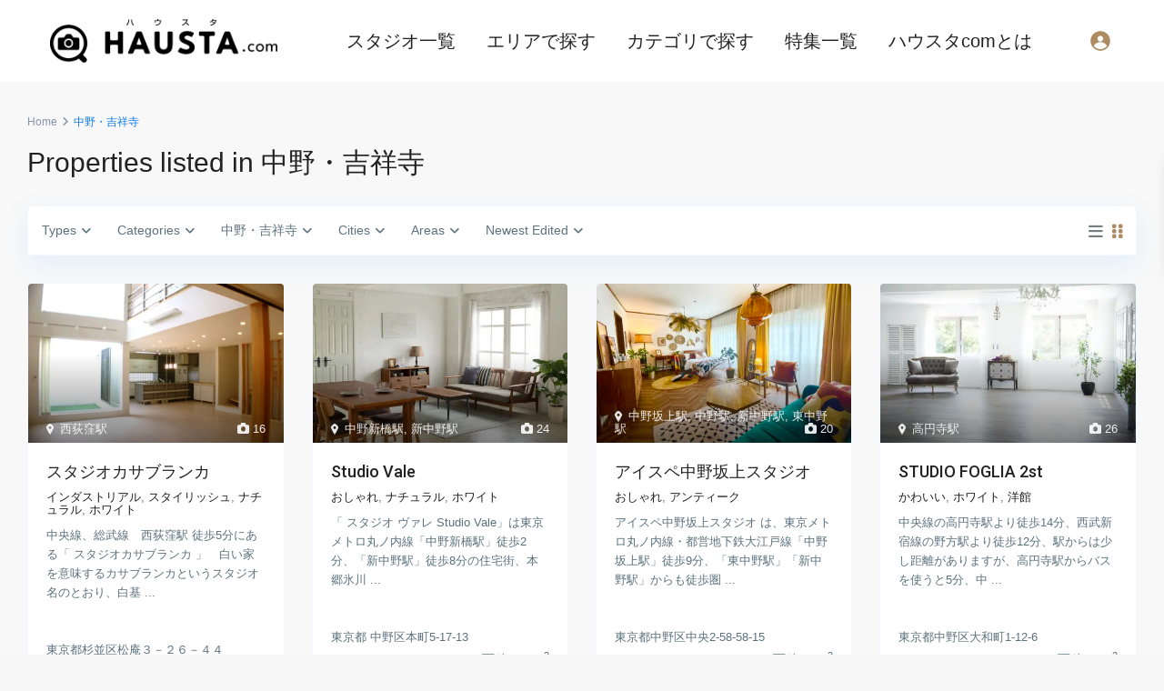

--- FILE ---
content_type: text/html; charset=UTF-8
request_url: https://hau-sta.com/area/nakano-kichijyoji
body_size: 42374
content:
<!DOCTYPE html>
<html dir="ltr" lang="ja" prefix="og: https://ogp.me/ns#">
<head>
<meta charset="UTF-8" />
<meta name="viewport" content="width=device-width, initial-scale=1,user-scalable=no">
<link rel="pingback" href="https://hau-sta.com/xmlrpc.php" />
<meta name="google-signin-client_id" content="13759604714-0t7p0dh546nvkefuvt58ojmj6dcr82ld.apps.googleusercontent.com">
<meta name="google-signin-scope" content="https://www.googleapis.com/auth/analytics.readonly">
<script data-cfasync="false" data-no-defer="1" data-no-minify="1" data-no-optimize="1">var ewww_webp_supported=!1;function check_webp_feature(A,e){var w;e=void 0!==e?e:function(){},ewww_webp_supported?e(ewww_webp_supported):((w=new Image).onload=function(){ewww_webp_supported=0<w.width&&0<w.height,e&&e(ewww_webp_supported)},w.onerror=function(){e&&e(!1)},w.src="data:image/webp;base64,"+{alpha:"UklGRkoAAABXRUJQVlA4WAoAAAAQAAAAAAAAAAAAQUxQSAwAAAARBxAR/Q9ERP8DAABWUDggGAAAABQBAJ0BKgEAAQAAAP4AAA3AAP7mtQAAAA=="}[A])}check_webp_feature("alpha");</script><script data-cfasync="false" data-no-defer="1" data-no-minify="1" data-no-optimize="1">var Arrive=function(c,w){"use strict";if(c.MutationObserver&&"undefined"!=typeof HTMLElement){var r,a=0,u=(r=HTMLElement.prototype.matches||HTMLElement.prototype.webkitMatchesSelector||HTMLElement.prototype.mozMatchesSelector||HTMLElement.prototype.msMatchesSelector,{matchesSelector:function(e,t){return e instanceof HTMLElement&&r.call(e,t)},addMethod:function(e,t,r){var a=e[t];e[t]=function(){return r.length==arguments.length?r.apply(this,arguments):"function"==typeof a?a.apply(this,arguments):void 0}},callCallbacks:function(e,t){t&&t.options.onceOnly&&1==t.firedElems.length&&(e=[e[0]]);for(var r,a=0;r=e[a];a++)r&&r.callback&&r.callback.call(r.elem,r.elem);t&&t.options.onceOnly&&1==t.firedElems.length&&t.me.unbindEventWithSelectorAndCallback.call(t.target,t.selector,t.callback)},checkChildNodesRecursively:function(e,t,r,a){for(var i,n=0;i=e[n];n++)r(i,t,a)&&a.push({callback:t.callback,elem:i}),0<i.childNodes.length&&u.checkChildNodesRecursively(i.childNodes,t,r,a)},mergeArrays:function(e,t){var r,a={};for(r in e)e.hasOwnProperty(r)&&(a[r]=e[r]);for(r in t)t.hasOwnProperty(r)&&(a[r]=t[r]);return a},toElementsArray:function(e){return e=void 0!==e&&("number"!=typeof e.length||e===c)?[e]:e}}),e=(l.prototype.addEvent=function(e,t,r,a){a={target:e,selector:t,options:r,callback:a,firedElems:[]};return this._beforeAdding&&this._beforeAdding(a),this._eventsBucket.push(a),a},l.prototype.removeEvent=function(e){for(var t,r=this._eventsBucket.length-1;t=this._eventsBucket[r];r--)e(t)&&(this._beforeRemoving&&this._beforeRemoving(t),(t=this._eventsBucket.splice(r,1))&&t.length&&(t[0].callback=null))},l.prototype.beforeAdding=function(e){this._beforeAdding=e},l.prototype.beforeRemoving=function(e){this._beforeRemoving=e},l),t=function(i,n){var o=new e,l=this,s={fireOnAttributesModification:!1};return o.beforeAdding(function(t){var e=t.target;e!==c.document&&e!==c||(e=document.getElementsByTagName("html")[0]);var r=new MutationObserver(function(e){n.call(this,e,t)}),a=i(t.options);r.observe(e,a),t.observer=r,t.me=l}),o.beforeRemoving(function(e){e.observer.disconnect()}),this.bindEvent=function(e,t,r){t=u.mergeArrays(s,t);for(var a=u.toElementsArray(this),i=0;i<a.length;i++)o.addEvent(a[i],e,t,r)},this.unbindEvent=function(){var r=u.toElementsArray(this);o.removeEvent(function(e){for(var t=0;t<r.length;t++)if(this===w||e.target===r[t])return!0;return!1})},this.unbindEventWithSelectorOrCallback=function(r){var a=u.toElementsArray(this),i=r,e="function"==typeof r?function(e){for(var t=0;t<a.length;t++)if((this===w||e.target===a[t])&&e.callback===i)return!0;return!1}:function(e){for(var t=0;t<a.length;t++)if((this===w||e.target===a[t])&&e.selector===r)return!0;return!1};o.removeEvent(e)},this.unbindEventWithSelectorAndCallback=function(r,a){var i=u.toElementsArray(this);o.removeEvent(function(e){for(var t=0;t<i.length;t++)if((this===w||e.target===i[t])&&e.selector===r&&e.callback===a)return!0;return!1})},this},i=new function(){var s={fireOnAttributesModification:!1,onceOnly:!1,existing:!1};function n(e,t,r){return!(!u.matchesSelector(e,t.selector)||(e._id===w&&(e._id=a++),-1!=t.firedElems.indexOf(e._id)))&&(t.firedElems.push(e._id),!0)}var c=(i=new t(function(e){var t={attributes:!1,childList:!0,subtree:!0};return e.fireOnAttributesModification&&(t.attributes=!0),t},function(e,i){e.forEach(function(e){var t=e.addedNodes,r=e.target,a=[];null!==t&&0<t.length?u.checkChildNodesRecursively(t,i,n,a):"attributes"===e.type&&n(r,i)&&a.push({callback:i.callback,elem:r}),u.callCallbacks(a,i)})})).bindEvent;return i.bindEvent=function(e,t,r){t=void 0===r?(r=t,s):u.mergeArrays(s,t);var a=u.toElementsArray(this);if(t.existing){for(var i=[],n=0;n<a.length;n++)for(var o=a[n].querySelectorAll(e),l=0;l<o.length;l++)i.push({callback:r,elem:o[l]});if(t.onceOnly&&i.length)return r.call(i[0].elem,i[0].elem);setTimeout(u.callCallbacks,1,i)}c.call(this,e,t,r)},i},o=new function(){var a={};function i(e,t){return u.matchesSelector(e,t.selector)}var n=(o=new t(function(){return{childList:!0,subtree:!0}},function(e,r){e.forEach(function(e){var t=e.removedNodes,e=[];null!==t&&0<t.length&&u.checkChildNodesRecursively(t,r,i,e),u.callCallbacks(e,r)})})).bindEvent;return o.bindEvent=function(e,t,r){t=void 0===r?(r=t,a):u.mergeArrays(a,t),n.call(this,e,t,r)},o};d(HTMLElement.prototype),d(NodeList.prototype),d(HTMLCollection.prototype),d(HTMLDocument.prototype),d(Window.prototype);var n={};return s(i,n,"unbindAllArrive"),s(o,n,"unbindAllLeave"),n}function l(){this._eventsBucket=[],this._beforeAdding=null,this._beforeRemoving=null}function s(e,t,r){u.addMethod(t,r,e.unbindEvent),u.addMethod(t,r,e.unbindEventWithSelectorOrCallback),u.addMethod(t,r,e.unbindEventWithSelectorAndCallback)}function d(e){e.arrive=i.bindEvent,s(i,e,"unbindArrive"),e.leave=o.bindEvent,s(o,e,"unbindLeave")}}(window,void 0),ewww_webp_supported=!1;function check_webp_feature(e,t){var r;ewww_webp_supported?t(ewww_webp_supported):((r=new Image).onload=function(){ewww_webp_supported=0<r.width&&0<r.height,t(ewww_webp_supported)},r.onerror=function(){t(!1)},r.src="data:image/webp;base64,"+{alpha:"UklGRkoAAABXRUJQVlA4WAoAAAAQAAAAAAAAAAAAQUxQSAwAAAARBxAR/Q9ERP8DAABWUDggGAAAABQBAJ0BKgEAAQAAAP4AAA3AAP7mtQAAAA==",animation:"UklGRlIAAABXRUJQVlA4WAoAAAASAAAAAAAAAAAAQU5JTQYAAAD/////AABBTk1GJgAAAAAAAAAAAAAAAAAAAGQAAABWUDhMDQAAAC8AAAAQBxAREYiI/gcA"}[e])}function ewwwLoadImages(e){if(e){for(var t=document.querySelectorAll(".batch-image img, .image-wrapper a, .ngg-pro-masonry-item a, .ngg-galleria-offscreen-seo-wrapper a"),r=0,a=t.length;r<a;r++)ewwwAttr(t[r],"data-src",t[r].getAttribute("data-webp")),ewwwAttr(t[r],"data-thumbnail",t[r].getAttribute("data-webp-thumbnail"));for(var i=document.querySelectorAll("div.woocommerce-product-gallery__image"),r=0,a=i.length;r<a;r++)ewwwAttr(i[r],"data-thumb",i[r].getAttribute("data-webp-thumb"))}for(var n=document.querySelectorAll("video"),r=0,a=n.length;r<a;r++)ewwwAttr(n[r],"poster",e?n[r].getAttribute("data-poster-webp"):n[r].getAttribute("data-poster-image"));for(var o,l=document.querySelectorAll("img.ewww_webp_lazy_load"),r=0,a=l.length;r<a;r++)e&&(ewwwAttr(l[r],"data-lazy-srcset",l[r].getAttribute("data-lazy-srcset-webp")),ewwwAttr(l[r],"data-srcset",l[r].getAttribute("data-srcset-webp")),ewwwAttr(l[r],"data-lazy-src",l[r].getAttribute("data-lazy-src-webp")),ewwwAttr(l[r],"data-src",l[r].getAttribute("data-src-webp")),ewwwAttr(l[r],"data-orig-file",l[r].getAttribute("data-webp-orig-file")),ewwwAttr(l[r],"data-medium-file",l[r].getAttribute("data-webp-medium-file")),ewwwAttr(l[r],"data-large-file",l[r].getAttribute("data-webp-large-file")),null!=(o=l[r].getAttribute("srcset"))&&!1!==o&&o.includes("R0lGOD")&&ewwwAttr(l[r],"src",l[r].getAttribute("data-lazy-src-webp"))),l[r].className=l[r].className.replace(/\bewww_webp_lazy_load\b/,"");for(var s=document.querySelectorAll(".ewww_webp"),r=0,a=s.length;r<a;r++)e?(ewwwAttr(s[r],"srcset",s[r].getAttribute("data-srcset-webp")),ewwwAttr(s[r],"src",s[r].getAttribute("data-src-webp")),ewwwAttr(s[r],"data-orig-file",s[r].getAttribute("data-webp-orig-file")),ewwwAttr(s[r],"data-medium-file",s[r].getAttribute("data-webp-medium-file")),ewwwAttr(s[r],"data-large-file",s[r].getAttribute("data-webp-large-file")),ewwwAttr(s[r],"data-large_image",s[r].getAttribute("data-webp-large_image")),ewwwAttr(s[r],"data-src",s[r].getAttribute("data-webp-src"))):(ewwwAttr(s[r],"srcset",s[r].getAttribute("data-srcset-img")),ewwwAttr(s[r],"src",s[r].getAttribute("data-src-img"))),s[r].className=s[r].className.replace(/\bewww_webp\b/,"ewww_webp_loaded");window.jQuery&&jQuery.fn.isotope&&jQuery.fn.imagesLoaded&&(jQuery(".fusion-posts-container-infinite").imagesLoaded(function(){jQuery(".fusion-posts-container-infinite").hasClass("isotope")&&jQuery(".fusion-posts-container-infinite").isotope()}),jQuery(".fusion-portfolio:not(.fusion-recent-works) .fusion-portfolio-wrapper").imagesLoaded(function(){jQuery(".fusion-portfolio:not(.fusion-recent-works) .fusion-portfolio-wrapper").isotope()}))}function ewwwWebPInit(e){ewwwLoadImages(e),ewwwNggLoadGalleries(e),document.arrive(".ewww_webp",function(){ewwwLoadImages(e)}),document.arrive(".ewww_webp_lazy_load",function(){ewwwLoadImages(e)}),document.arrive("videos",function(){ewwwLoadImages(e)}),"loading"==document.readyState?document.addEventListener("DOMContentLoaded",ewwwJSONParserInit):("undefined"!=typeof galleries&&ewwwNggParseGalleries(e),ewwwWooParseVariations(e))}function ewwwAttr(e,t,r){null!=r&&!1!==r&&e.setAttribute(t,r)}function ewwwJSONParserInit(){"undefined"!=typeof galleries&&check_webp_feature("alpha",ewwwNggParseGalleries),check_webp_feature("alpha",ewwwWooParseVariations)}function ewwwWooParseVariations(e){if(e)for(var t=document.querySelectorAll("form.variations_form"),r=0,a=t.length;r<a;r++){var i=t[r].getAttribute("data-product_variations"),n=!1;try{for(var o in i=JSON.parse(i))void 0!==i[o]&&void 0!==i[o].image&&(void 0!==i[o].image.src_webp&&(i[o].image.src=i[o].image.src_webp,n=!0),void 0!==i[o].image.srcset_webp&&(i[o].image.srcset=i[o].image.srcset_webp,n=!0),void 0!==i[o].image.full_src_webp&&(i[o].image.full_src=i[o].image.full_src_webp,n=!0),void 0!==i[o].image.gallery_thumbnail_src_webp&&(i[o].image.gallery_thumbnail_src=i[o].image.gallery_thumbnail_src_webp,n=!0),void 0!==i[o].image.thumb_src_webp&&(i[o].image.thumb_src=i[o].image.thumb_src_webp,n=!0));n&&ewwwAttr(t[r],"data-product_variations",JSON.stringify(i))}catch(e){}}}function ewwwNggParseGalleries(e){if(e)for(var t in galleries){var r=galleries[t];galleries[t].images_list=ewwwNggParseImageList(r.images_list)}}function ewwwNggLoadGalleries(e){e&&document.addEventListener("ngg.galleria.themeadded",function(e,t){window.ngg_galleria._create_backup=window.ngg_galleria.create,window.ngg_galleria.create=function(e,t){var r=$(e).data("id");return galleries["gallery_"+r].images_list=ewwwNggParseImageList(galleries["gallery_"+r].images_list),window.ngg_galleria._create_backup(e,t)}})}function ewwwNggParseImageList(e){for(var t in e){var r=e[t];if(void 0!==r["image-webp"]&&(e[t].image=r["image-webp"],delete e[t]["image-webp"]),void 0!==r["thumb-webp"]&&(e[t].thumb=r["thumb-webp"],delete e[t]["thumb-webp"]),void 0!==r.full_image_webp&&(e[t].full_image=r.full_image_webp,delete e[t].full_image_webp),void 0!==r.srcsets)for(var a in r.srcsets)nggSrcset=r.srcsets[a],void 0!==r.srcsets[a+"-webp"]&&(e[t].srcsets[a]=r.srcsets[a+"-webp"],delete e[t].srcsets[a+"-webp"]);if(void 0!==r.full_srcsets)for(var i in r.full_srcsets)nggFSrcset=r.full_srcsets[i],void 0!==r.full_srcsets[i+"-webp"]&&(e[t].full_srcsets[i]=r.full_srcsets[i+"-webp"],delete e[t].full_srcsets[i+"-webp"])}return e}check_webp_feature("alpha",ewwwWebPInit);</script><title>中野・吉祥寺エリアのレンタル撮影スタジオ・ハウススタジオ | ハウスタ.com</title>
	<style>img:is([sizes="auto" i], [sizes^="auto," i]) { contain-intrinsic-size: 3000px 1500px }</style>
	
		<!-- All in One SEO 4.9.3 - aioseo.com -->
	<meta name="description" content="中野・吉祥寺エリアのレンタル撮影スタジオ・ハウススタジオ一覧です ハウスタ.comでは、おしゃれでかわいい撮影スタジオや、スタイリッシュな一軒家、キッチンスタジオなど、自然光撮影ができる様々なスタジオをご紹介。 ライブ配信や屋上撮影といったニーズも充実した検索機能でお探しください！" />
	<meta name="robots" content="max-image-preview:large" />
	<meta name="google-site-verification" content="CqdoPhi7qNYOSy4ABZFBtUh9D8g-S8CLSrkLusiOzPM" />
	<meta name="msvalidate.01" content="955bdf0963504297ae438c15cb2f4f67" />
	<link rel="canonical" href="https://hau-sta.com/area/nakano-kichijyoji" />
	<meta name="generator" content="All in One SEO (AIOSEO) 4.9.3" />
		<script type="application/ld+json" class="aioseo-schema">
			{"@context":"https:\/\/schema.org","@graph":[{"@type":"BreadcrumbList","@id":"https:\/\/hau-sta.com\/area\/nakano-kichijyoji#breadcrumblist","itemListElement":[{"@type":"ListItem","@id":"https:\/\/hau-sta.com#listItem","position":1,"name":"\u30db\u30fc\u30e0","item":"https:\/\/hau-sta.com","nextItem":{"@type":"ListItem","@id":"https:\/\/hau-sta.com\/area\/nakano-kichijyoji#listItem","name":"\u4e2d\u91ce\u30fb\u5409\u7965\u5bfa"}},{"@type":"ListItem","@id":"https:\/\/hau-sta.com\/area\/nakano-kichijyoji#listItem","position":2,"name":"\u4e2d\u91ce\u30fb\u5409\u7965\u5bfa","previousItem":{"@type":"ListItem","@id":"https:\/\/hau-sta.com#listItem","name":"\u30db\u30fc\u30e0"}}]},{"@type":"CollectionPage","@id":"https:\/\/hau-sta.com\/area\/nakano-kichijyoji#collectionpage","url":"https:\/\/hau-sta.com\/area\/nakano-kichijyoji","name":"\u4e2d\u91ce\u30fb\u5409\u7965\u5bfa\u30a8\u30ea\u30a2\u306e\u30ec\u30f3\u30bf\u30eb\u64ae\u5f71\u30b9\u30bf\u30b8\u30aa\u30fb\u30cf\u30a6\u30b9\u30b9\u30bf\u30b8\u30aa | \u30cf\u30a6\u30b9\u30bf.com","description":"\u4e2d\u91ce\u30fb\u5409\u7965\u5bfa\u30a8\u30ea\u30a2\u306e\u30ec\u30f3\u30bf\u30eb\u64ae\u5f71\u30b9\u30bf\u30b8\u30aa\u30fb\u30cf\u30a6\u30b9\u30b9\u30bf\u30b8\u30aa\u4e00\u89a7\u3067\u3059 \u30cf\u30a6\u30b9\u30bf.com\u3067\u306f\u3001\u304a\u3057\u3083\u308c\u3067\u304b\u308f\u3044\u3044\u64ae\u5f71\u30b9\u30bf\u30b8\u30aa\u3084\u3001\u30b9\u30bf\u30a4\u30ea\u30c3\u30b7\u30e5\u306a\u4e00\u8ed2\u5bb6\u3001\u30ad\u30c3\u30c1\u30f3\u30b9\u30bf\u30b8\u30aa\u306a\u3069\u3001\u81ea\u7136\u5149\u64ae\u5f71\u304c\u3067\u304d\u308b\u69d8\u3005\u306a\u30b9\u30bf\u30b8\u30aa\u3092\u3054\u7d39\u4ecb\u3002 \u30e9\u30a4\u30d6\u914d\u4fe1\u3084\u5c4b\u4e0a\u64ae\u5f71\u3068\u3044\u3063\u305f\u30cb\u30fc\u30ba\u3082\u5145\u5b9f\u3057\u305f\u691c\u7d22\u6a5f\u80fd\u3067\u304a\u63a2\u3057\u304f\u3060\u3055\u3044\uff01","inLanguage":"ja","isPartOf":{"@id":"https:\/\/hau-sta.com\/#website"},"breadcrumb":{"@id":"https:\/\/hau-sta.com\/area\/nakano-kichijyoji#breadcrumblist"}},{"@type":"Organization","@id":"https:\/\/hau-sta.com\/#organization","name":"LAG.inc","description":"\u30a4\u30e1\u30fc\u30b8\u901a\u308a\u306e\u30b9\u30bf\u30b8\u30aa\u3092\u898b\u3064\u3051\u3088\u3046","url":"https:\/\/hau-sta.com\/","logo":{"@type":"ImageObject","url":"https:\/\/hau-sta.com\/wp-content\/uploads\/2022\/07\/logo_black.png","@id":"https:\/\/hau-sta.com\/area\/nakano-kichijyoji\/#organizationLogo","width":1419,"height":275},"image":{"@id":"https:\/\/hau-sta.com\/area\/nakano-kichijyoji\/#organizationLogo"}},{"@type":"WebSite","@id":"https:\/\/hau-sta.com\/#website","url":"https:\/\/hau-sta.com\/","name":"\u6771\u4eac\u90fd\u5185\u306e\u30ec\u30f3\u30bf\u30eb\u64ae\u5f71\u30b9\u30bf\u30b8\u30aa\u30fb\u30cf\u30a6\u30b9\u30b9\u30bf\u30b8\u30aa\u691c\u7d22\u3000\u30cf\u30a6\u30b9\u30bf.com","alternateName":"\u30ec\u30f3\u30bf\u30eb\u30cf\u30a6\u30b9\u30b9\u30bf\u30b8\u30aa\u691c\u7d22\u3010\u30cf\u30a6\u30b9\u30bf.com\u3011","description":"\u30a4\u30e1\u30fc\u30b8\u901a\u308a\u306e\u30b9\u30bf\u30b8\u30aa\u3092\u898b\u3064\u3051\u3088\u3046","inLanguage":"ja","publisher":{"@id":"https:\/\/hau-sta.com\/#organization"}}]}
		</script>
		<!-- All in One SEO -->


<!-- Google Tag Manager for WordPress by gtm4wp.com -->
<script data-cfasync="false" data-pagespeed-no-defer>
	var gtm4wp_datalayer_name = "dataLayer";
	var dataLayer = dataLayer || [];
</script>
<!-- End Google Tag Manager for WordPress by gtm4wp.com --><link rel='dns-prefetch' href='//cdnjs.cloudflare.com' />
<link rel='dns-prefetch' href='//fonts.googleapis.com' />
<link rel="alternate" type="application/rss+xml" title="レンタル撮影スタジオ・ハウススタジオ検索｜東京都内はハウスタ.com &raquo; フィード" href="https://hau-sta.com/feed" />
<link rel="alternate" type="application/rss+xml" title="レンタル撮影スタジオ・ハウススタジオ検索｜東京都内はハウスタ.com &raquo; コメントフィード" href="https://hau-sta.com/comments/feed" />
<link rel="alternate" type="application/rss+xml" title="レンタル撮影スタジオ・ハウススタジオ検索｜東京都内はハウスタ.com &raquo; 中野・吉祥寺 County / State のフィード" href="https://hau-sta.com/area/nakano-kichijyoji/feed" />
<script type="text/javascript">
/* <![CDATA[ */
window._wpemojiSettings = {"baseUrl":"https:\/\/s.w.org\/images\/core\/emoji\/16.0.1\/72x72\/","ext":".png","svgUrl":"https:\/\/s.w.org\/images\/core\/emoji\/16.0.1\/svg\/","svgExt":".svg","source":{"concatemoji":"https:\/\/hau-sta.com\/wp-includes\/js\/wp-emoji-release.min.js?ver=6.8.3"}};
/*! This file is auto-generated */
!function(s,n){var o,i,e;function c(e){try{var t={supportTests:e,timestamp:(new Date).valueOf()};sessionStorage.setItem(o,JSON.stringify(t))}catch(e){}}function p(e,t,n){e.clearRect(0,0,e.canvas.width,e.canvas.height),e.fillText(t,0,0);var t=new Uint32Array(e.getImageData(0,0,e.canvas.width,e.canvas.height).data),a=(e.clearRect(0,0,e.canvas.width,e.canvas.height),e.fillText(n,0,0),new Uint32Array(e.getImageData(0,0,e.canvas.width,e.canvas.height).data));return t.every(function(e,t){return e===a[t]})}function u(e,t){e.clearRect(0,0,e.canvas.width,e.canvas.height),e.fillText(t,0,0);for(var n=e.getImageData(16,16,1,1),a=0;a<n.data.length;a++)if(0!==n.data[a])return!1;return!0}function f(e,t,n,a){switch(t){case"flag":return n(e,"\ud83c\udff3\ufe0f\u200d\u26a7\ufe0f","\ud83c\udff3\ufe0f\u200b\u26a7\ufe0f")?!1:!n(e,"\ud83c\udde8\ud83c\uddf6","\ud83c\udde8\u200b\ud83c\uddf6")&&!n(e,"\ud83c\udff4\udb40\udc67\udb40\udc62\udb40\udc65\udb40\udc6e\udb40\udc67\udb40\udc7f","\ud83c\udff4\u200b\udb40\udc67\u200b\udb40\udc62\u200b\udb40\udc65\u200b\udb40\udc6e\u200b\udb40\udc67\u200b\udb40\udc7f");case"emoji":return!a(e,"\ud83e\udedf")}return!1}function g(e,t,n,a){var r="undefined"!=typeof WorkerGlobalScope&&self instanceof WorkerGlobalScope?new OffscreenCanvas(300,150):s.createElement("canvas"),o=r.getContext("2d",{willReadFrequently:!0}),i=(o.textBaseline="top",o.font="600 32px Arial",{});return e.forEach(function(e){i[e]=t(o,e,n,a)}),i}function t(e){var t=s.createElement("script");t.src=e,t.defer=!0,s.head.appendChild(t)}"undefined"!=typeof Promise&&(o="wpEmojiSettingsSupports",i=["flag","emoji"],n.supports={everything:!0,everythingExceptFlag:!0},e=new Promise(function(e){s.addEventListener("DOMContentLoaded",e,{once:!0})}),new Promise(function(t){var n=function(){try{var e=JSON.parse(sessionStorage.getItem(o));if("object"==typeof e&&"number"==typeof e.timestamp&&(new Date).valueOf()<e.timestamp+604800&&"object"==typeof e.supportTests)return e.supportTests}catch(e){}return null}();if(!n){if("undefined"!=typeof Worker&&"undefined"!=typeof OffscreenCanvas&&"undefined"!=typeof URL&&URL.createObjectURL&&"undefined"!=typeof Blob)try{var e="postMessage("+g.toString()+"("+[JSON.stringify(i),f.toString(),p.toString(),u.toString()].join(",")+"));",a=new Blob([e],{type:"text/javascript"}),r=new Worker(URL.createObjectURL(a),{name:"wpTestEmojiSupports"});return void(r.onmessage=function(e){c(n=e.data),r.terminate(),t(n)})}catch(e){}c(n=g(i,f,p,u))}t(n)}).then(function(e){for(var t in e)n.supports[t]=e[t],n.supports.everything=n.supports.everything&&n.supports[t],"flag"!==t&&(n.supports.everythingExceptFlag=n.supports.everythingExceptFlag&&n.supports[t]);n.supports.everythingExceptFlag=n.supports.everythingExceptFlag&&!n.supports.flag,n.DOMReady=!1,n.readyCallback=function(){n.DOMReady=!0}}).then(function(){return e}).then(function(){var e;n.supports.everything||(n.readyCallback(),(e=n.source||{}).concatemoji?t(e.concatemoji):e.wpemoji&&e.twemoji&&(t(e.twemoji),t(e.wpemoji)))}))}((window,document),window._wpemojiSettings);
/* ]]> */
</script>
<style id='wp-emoji-styles-inline-css' type='text/css'>

	img.wp-smiley, img.emoji {
		display: inline !important;
		border: none !important;
		box-shadow: none !important;
		height: 1em !important;
		width: 1em !important;
		margin: 0 0.07em !important;
		vertical-align: -0.1em !important;
		background: none !important;
		padding: 0 !important;
	}
</style>
<link rel='stylesheet' id='wp-block-library-css' href='https://hau-sta.com/wp-includes/css/dist/block-library/style.min.css?ver=6.8.3' type='text/css' media='all' />
<style id='classic-theme-styles-inline-css' type='text/css'>
/*! This file is auto-generated */
.wp-block-button__link{color:#fff;background-color:#32373c;border-radius:9999px;box-shadow:none;text-decoration:none;padding:calc(.667em + 2px) calc(1.333em + 2px);font-size:1.125em}.wp-block-file__button{background:#32373c;color:#fff;text-decoration:none}
</style>
<link rel='stylesheet' id='aioseo/css/src/vue/standalone/blocks/table-of-contents/global.scss-css' href='https://hau-sta.com/wp-content/plugins/all-in-one-seo-pack/dist/Lite/assets/css/table-of-contents/global.e90f6d47.css?ver=4.9.3' type='text/css' media='all' />
<style id='global-styles-inline-css' type='text/css'>
:root{--wp--preset--aspect-ratio--square: 1;--wp--preset--aspect-ratio--4-3: 4/3;--wp--preset--aspect-ratio--3-4: 3/4;--wp--preset--aspect-ratio--3-2: 3/2;--wp--preset--aspect-ratio--2-3: 2/3;--wp--preset--aspect-ratio--16-9: 16/9;--wp--preset--aspect-ratio--9-16: 9/16;--wp--preset--color--black: #000000;--wp--preset--color--cyan-bluish-gray: #abb8c3;--wp--preset--color--white: #ffffff;--wp--preset--color--pale-pink: #f78da7;--wp--preset--color--vivid-red: #cf2e2e;--wp--preset--color--luminous-vivid-orange: #ff6900;--wp--preset--color--luminous-vivid-amber: #fcb900;--wp--preset--color--light-green-cyan: #7bdcb5;--wp--preset--color--vivid-green-cyan: #00d084;--wp--preset--color--pale-cyan-blue: #8ed1fc;--wp--preset--color--vivid-cyan-blue: #0693e3;--wp--preset--color--vivid-purple: #9b51e0;--wp--preset--gradient--vivid-cyan-blue-to-vivid-purple: linear-gradient(135deg,rgba(6,147,227,1) 0%,rgb(155,81,224) 100%);--wp--preset--gradient--light-green-cyan-to-vivid-green-cyan: linear-gradient(135deg,rgb(122,220,180) 0%,rgb(0,208,130) 100%);--wp--preset--gradient--luminous-vivid-amber-to-luminous-vivid-orange: linear-gradient(135deg,rgba(252,185,0,1) 0%,rgba(255,105,0,1) 100%);--wp--preset--gradient--luminous-vivid-orange-to-vivid-red: linear-gradient(135deg,rgba(255,105,0,1) 0%,rgb(207,46,46) 100%);--wp--preset--gradient--very-light-gray-to-cyan-bluish-gray: linear-gradient(135deg,rgb(238,238,238) 0%,rgb(169,184,195) 100%);--wp--preset--gradient--cool-to-warm-spectrum: linear-gradient(135deg,rgb(74,234,220) 0%,rgb(151,120,209) 20%,rgb(207,42,186) 40%,rgb(238,44,130) 60%,rgb(251,105,98) 80%,rgb(254,248,76) 100%);--wp--preset--gradient--blush-light-purple: linear-gradient(135deg,rgb(255,206,236) 0%,rgb(152,150,240) 100%);--wp--preset--gradient--blush-bordeaux: linear-gradient(135deg,rgb(254,205,165) 0%,rgb(254,45,45) 50%,rgb(107,0,62) 100%);--wp--preset--gradient--luminous-dusk: linear-gradient(135deg,rgb(255,203,112) 0%,rgb(199,81,192) 50%,rgb(65,88,208) 100%);--wp--preset--gradient--pale-ocean: linear-gradient(135deg,rgb(255,245,203) 0%,rgb(182,227,212) 50%,rgb(51,167,181) 100%);--wp--preset--gradient--electric-grass: linear-gradient(135deg,rgb(202,248,128) 0%,rgb(113,206,126) 100%);--wp--preset--gradient--midnight: linear-gradient(135deg,rgb(2,3,129) 0%,rgb(40,116,252) 100%);--wp--preset--font-size--small: 13px;--wp--preset--font-size--medium: 20px;--wp--preset--font-size--large: 36px;--wp--preset--font-size--x-large: 42px;--wp--preset--spacing--20: 0.44rem;--wp--preset--spacing--30: 0.67rem;--wp--preset--spacing--40: 1rem;--wp--preset--spacing--50: 1.5rem;--wp--preset--spacing--60: 2.25rem;--wp--preset--spacing--70: 3.38rem;--wp--preset--spacing--80: 5.06rem;--wp--preset--shadow--natural: 6px 6px 9px rgba(0, 0, 0, 0.2);--wp--preset--shadow--deep: 12px 12px 50px rgba(0, 0, 0, 0.4);--wp--preset--shadow--sharp: 6px 6px 0px rgba(0, 0, 0, 0.2);--wp--preset--shadow--outlined: 6px 6px 0px -3px rgba(255, 255, 255, 1), 6px 6px rgba(0, 0, 0, 1);--wp--preset--shadow--crisp: 6px 6px 0px rgba(0, 0, 0, 1);}:where(.is-layout-flex){gap: 0.5em;}:where(.is-layout-grid){gap: 0.5em;}body .is-layout-flex{display: flex;}.is-layout-flex{flex-wrap: wrap;align-items: center;}.is-layout-flex > :is(*, div){margin: 0;}body .is-layout-grid{display: grid;}.is-layout-grid > :is(*, div){margin: 0;}:where(.wp-block-columns.is-layout-flex){gap: 2em;}:where(.wp-block-columns.is-layout-grid){gap: 2em;}:where(.wp-block-post-template.is-layout-flex){gap: 1.25em;}:where(.wp-block-post-template.is-layout-grid){gap: 1.25em;}.has-black-color{color: var(--wp--preset--color--black) !important;}.has-cyan-bluish-gray-color{color: var(--wp--preset--color--cyan-bluish-gray) !important;}.has-white-color{color: var(--wp--preset--color--white) !important;}.has-pale-pink-color{color: var(--wp--preset--color--pale-pink) !important;}.has-vivid-red-color{color: var(--wp--preset--color--vivid-red) !important;}.has-luminous-vivid-orange-color{color: var(--wp--preset--color--luminous-vivid-orange) !important;}.has-luminous-vivid-amber-color{color: var(--wp--preset--color--luminous-vivid-amber) !important;}.has-light-green-cyan-color{color: var(--wp--preset--color--light-green-cyan) !important;}.has-vivid-green-cyan-color{color: var(--wp--preset--color--vivid-green-cyan) !important;}.has-pale-cyan-blue-color{color: var(--wp--preset--color--pale-cyan-blue) !important;}.has-vivid-cyan-blue-color{color: var(--wp--preset--color--vivid-cyan-blue) !important;}.has-vivid-purple-color{color: var(--wp--preset--color--vivid-purple) !important;}.has-black-background-color{background-color: var(--wp--preset--color--black) !important;}.has-cyan-bluish-gray-background-color{background-color: var(--wp--preset--color--cyan-bluish-gray) !important;}.has-white-background-color{background-color: var(--wp--preset--color--white) !important;}.has-pale-pink-background-color{background-color: var(--wp--preset--color--pale-pink) !important;}.has-vivid-red-background-color{background-color: var(--wp--preset--color--vivid-red) !important;}.has-luminous-vivid-orange-background-color{background-color: var(--wp--preset--color--luminous-vivid-orange) !important;}.has-luminous-vivid-amber-background-color{background-color: var(--wp--preset--color--luminous-vivid-amber) !important;}.has-light-green-cyan-background-color{background-color: var(--wp--preset--color--light-green-cyan) !important;}.has-vivid-green-cyan-background-color{background-color: var(--wp--preset--color--vivid-green-cyan) !important;}.has-pale-cyan-blue-background-color{background-color: var(--wp--preset--color--pale-cyan-blue) !important;}.has-vivid-cyan-blue-background-color{background-color: var(--wp--preset--color--vivid-cyan-blue) !important;}.has-vivid-purple-background-color{background-color: var(--wp--preset--color--vivid-purple) !important;}.has-black-border-color{border-color: var(--wp--preset--color--black) !important;}.has-cyan-bluish-gray-border-color{border-color: var(--wp--preset--color--cyan-bluish-gray) !important;}.has-white-border-color{border-color: var(--wp--preset--color--white) !important;}.has-pale-pink-border-color{border-color: var(--wp--preset--color--pale-pink) !important;}.has-vivid-red-border-color{border-color: var(--wp--preset--color--vivid-red) !important;}.has-luminous-vivid-orange-border-color{border-color: var(--wp--preset--color--luminous-vivid-orange) !important;}.has-luminous-vivid-amber-border-color{border-color: var(--wp--preset--color--luminous-vivid-amber) !important;}.has-light-green-cyan-border-color{border-color: var(--wp--preset--color--light-green-cyan) !important;}.has-vivid-green-cyan-border-color{border-color: var(--wp--preset--color--vivid-green-cyan) !important;}.has-pale-cyan-blue-border-color{border-color: var(--wp--preset--color--pale-cyan-blue) !important;}.has-vivid-cyan-blue-border-color{border-color: var(--wp--preset--color--vivid-cyan-blue) !important;}.has-vivid-purple-border-color{border-color: var(--wp--preset--color--vivid-purple) !important;}.has-vivid-cyan-blue-to-vivid-purple-gradient-background{background: var(--wp--preset--gradient--vivid-cyan-blue-to-vivid-purple) !important;}.has-light-green-cyan-to-vivid-green-cyan-gradient-background{background: var(--wp--preset--gradient--light-green-cyan-to-vivid-green-cyan) !important;}.has-luminous-vivid-amber-to-luminous-vivid-orange-gradient-background{background: var(--wp--preset--gradient--luminous-vivid-amber-to-luminous-vivid-orange) !important;}.has-luminous-vivid-orange-to-vivid-red-gradient-background{background: var(--wp--preset--gradient--luminous-vivid-orange-to-vivid-red) !important;}.has-very-light-gray-to-cyan-bluish-gray-gradient-background{background: var(--wp--preset--gradient--very-light-gray-to-cyan-bluish-gray) !important;}.has-cool-to-warm-spectrum-gradient-background{background: var(--wp--preset--gradient--cool-to-warm-spectrum) !important;}.has-blush-light-purple-gradient-background{background: var(--wp--preset--gradient--blush-light-purple) !important;}.has-blush-bordeaux-gradient-background{background: var(--wp--preset--gradient--blush-bordeaux) !important;}.has-luminous-dusk-gradient-background{background: var(--wp--preset--gradient--luminous-dusk) !important;}.has-pale-ocean-gradient-background{background: var(--wp--preset--gradient--pale-ocean) !important;}.has-electric-grass-gradient-background{background: var(--wp--preset--gradient--electric-grass) !important;}.has-midnight-gradient-background{background: var(--wp--preset--gradient--midnight) !important;}.has-small-font-size{font-size: var(--wp--preset--font-size--small) !important;}.has-medium-font-size{font-size: var(--wp--preset--font-size--medium) !important;}.has-large-font-size{font-size: var(--wp--preset--font-size--large) !important;}.has-x-large-font-size{font-size: var(--wp--preset--font-size--x-large) !important;}
:where(.wp-block-post-template.is-layout-flex){gap: 1.25em;}:where(.wp-block-post-template.is-layout-grid){gap: 1.25em;}
:where(.wp-block-columns.is-layout-flex){gap: 2em;}:where(.wp-block-columns.is-layout-grid){gap: 2em;}
:root :where(.wp-block-pullquote){font-size: 1.5em;line-height: 1.6;}
</style>
<link rel='stylesheet' id='default-icon-styles-css' href='https://hau-sta.com/wp-content/plugins/svg-vector-icon-plugin/public/../admin/css/wordpress-svg-icon-plugin-style.min.css?ver=6.8.3' type='text/css' media='all' />
<link rel='stylesheet' id='wpi_fonts-css' href='https://fonts.googleapis.com/css?family=Neucha%3A300%2C400%2C600%2C700%7CRock+Salt%7COpen+Sans%3A300%2C400%2C600%2C700%7COpen+Sans+Condensed%3A300%2C700%7CPacifico%7COregano%7CChewy%7CCourgette%7CExo%7CGruppo%7CKite+One%7CKnewave%7CAllura%7CSatisfy%7CSource+Sans+Pro%3A200%2C400%2C600%2C700%7CCrafty+Girls%7CGreat+Vibes%7CSacramento%7COswald%7CUltra%7CAnton%7CRaleway%7CDroid+Sans%7CRoboto%3A100%2C300%2C400%2C700%7CExo+2%3A100%2C300%2C400%2C700%7CCapriola%7CCrimson+Text%7CLato%3A100%2C300%2C400%2C700%7CPlayfair+Display%3A300%2C400%2C700%7CSignika&#038;ver=6.8.3' type='text/css' media='all' />
<link rel='stylesheet' id='bootstrap.min-css' href='https://hau-sta.com/wp-content/themes/wpresidence/css/bootstrap.min.css?ver=1.0' type='text/css' media='all' />
<link rel='stylesheet' id='bootstrap-theme.min-css' href='https://hau-sta.com/wp-content/themes/wpresidence/css/bootstrap-theme.min.css?ver=1.0' type='text/css' media='all' />
<link rel='stylesheet' id='wpestate_style-css' href='https://hau-sta.com/wp-content/themes/wpresidence/style.css?ver=6.8.3' type='text/css' media='all' />
<style id='wpestate_style-inline-css' type='text/css'>

        body::after{
            position:absolute;
            width:0;
            height:0;
            overflow:hidden;
            z-index:-1; // hide images
            content:url();   // load images
            }
        }
</style>
<link rel='stylesheet' id='child-style-css' href='https://hau-sta.com/wp-content/themes/wpresidence-child/style.css?ver=1.0.0' type='text/css' media='all' />
<link rel='stylesheet' id='wpestate_media-css' href='https://hau-sta.com/wp-content/themes/wpresidence/css/my_media.min.css?ver=1.0.0' type='text/css' media='all' />
<link rel='stylesheet' id='wpestate-roboto-css' href='https://fonts.googleapis.com/css?family=Roboto%3Awght%40300%2C400%2C500%2C700&#038;subset=latin%2Clatin-ext&#038;display=swap&#038;ver=6.8.3' type='text/css' media='all' />
<link rel='stylesheet' id='wpestate_headerstyle-css' href='https://hau-sta.com/wp-content/themes/wpresidence/css/components/header.css?ver=1.0.0' type='text/css' media='all' />
<link rel='stylesheet' id='font-awesome6.4.2.min-css' href='https://hau-sta.com/wp-content/themes/wpresidence/css/fontawesome/css/all.min.css?ver=6.8.3' type='text/css' media='all' />
<link rel='stylesheet' id='fontello-css' href='https://hau-sta.com/wp-content/themes/wpresidence/css/fontello.min.css?ver=6.8.3' type='text/css' media='all' />
<link rel='stylesheet' id='bootstrap-selectcss.min-css' href='https://hau-sta.com/wp-content/themes/wpresidence/css/bootstrap-select.min.css?ver=1.0.0' type='text/css' media='all' />
<link rel='stylesheet' id='jquery.ui.theme-css' href='https://hau-sta.com/wp-content/themes/wpresidence/css/jquery-ui.min.css?ver=6.8.3' type='text/css' media='all' />
<link rel='stylesheet' id='wpi_designer_button-css' href='https://hau-sta.com/wp-content/plugins/wpi-designer-button-shortcode/style.css?t=232&#038;ver=3.0.1' type='text/css' media='all' />
<link rel='stylesheet' id='wpi_designer_button_preset_styles-css' href='https://hau-sta.com/wp-content/plugins/wpi-designer-button-shortcode/preset_styles.css?t=232&#038;ver=3.0.1' type='text/css' media='all' />
<link rel='stylesheet' id='wpi_designer_button_genericons-css' href='https://hau-sta.com/wp-content/plugins/wpi-designer-button-shortcode/genericons/genericons/genericons.css' type='text/css' media='all' />
<link rel='stylesheet' id='wpi_designer_button_font-awesome-css' href='https://hau-sta.com/wp-content/plugins/wpi-designer-button-shortcode/font-awesome/css/font-awesome.css' type='text/css' media='all' />
<link rel='stylesheet' id='custom-style-css' href='https://hau-sta.com/wp-content/plugins/wpi-designer-button-shortcode/custom_script.css?ver=6.8.3' type='text/css' media='all' />
<style id='custom-style-inline-css' type='text/css'>
.wpi_designer_button_31657{font-family:Arial!important;font-size:18px!important;font-weight:300!important;border-width:1px!important;border-style:solid!important;padding:20px 40px!important;display:block!important;min-width:!important;color:#FFFFFF!important;background-color:#AE8C63!important;border-color:#AE8C63!important;background-image:none!important;border-radius:0px!important;-webkit-text-shadow:0px 0px 0px rgba(0,0,0,0.3);-moz-text-shadow:0px 0px 0px rgba(0,0,0,0.3);-o-text-shadow:0px 0px 0px rgba(0,0,0,0.3);text-shadow:0px 0px 0px rgba(0,0,0,0.3);-webkit-box-shadow: 0px 0px 0px rgba(0,0,0,0.3);-moz-box-shadow: 0px 0px 0px rgba(0,0,0,0.3);-o-box-shadow: 0px 0px 0px rgba(0,0,0,0.3);box-shadow: 0px 0px 0px rgba(0,0,0,0.3);}.wpi_designer_button_31657:hover, .wpi_designer_button_31657:visited:hover{color:#AE8C63!important;background-color:#FFFFFF!important;border-color:!important;}.wpi_designer_button_31657:active, .wpi_designer_button_31657:visited:active{color:#AE8C63!important;background-color:transparent!important;border-color:!important;}.wpi_designer_button_31657:visited{color:!important;background-color:!important;border-color:!important;}.wpi_designer_button_31657.wpi_no_text{padding:20px!important;}
</style>
<link rel='stylesheet' id='redux-google-fonts-wpresidence_admin-css' href='https://fonts.googleapis.com/css?family=Roboto%3A500&#038;ver=1747743163' type='text/css' media='all' />
<script type="text/javascript" id="wpi_js_urls-js-extra">
/* <![CDATA[ */
var WPiURLS = {"WPIDB_URL":"https:\/\/hau-sta.com\/wp-content\/plugins\/wpi-designer-button-shortcode\/"};
var WPIDB_FONTS = ["Arial","sans-serif","Neucha","Rock Salt","Open Sans","Open Sans Condensed","Pacifico","Oregano","Chewy","Courgette","Exo","Gruppo","Kite One","Knewave","Allura","Satisfy","Source Sans Pro","Crafty Girls","Great Vibes","Sacramento","Oswald","Ultra","Anton","Raleway","Droid Sans","Roboto","Exo 2","Capriola","Crimson Text","Lato","Playfair Display","Signika"];
var WPIDB_FONTS_SIZES = ["8px","9px","10px","12px","14px","16px","18px","20px","23px","26px","28px","30px","32px","36px","40px","44px","48px","52px","66px","72px","80px","100px","120px","140px","160px","180px","200px","220px","240px","260px","280px","300px","320px","340px"];
var WPIDB_FONTS_WEIGHTS = ["100","300","400","600","700"];
var WPIDB_LETTER_SPACING = ["0px","-5px","-4px","-3px","-2px","-1px","1px","2px","3px","4px","5px","6px","7px","8px","9px","10px","20px","30px","40px","50px","60px","70px","80px","90px","100px"];
var WPIDB_MARGIN = ["0px","10px","20px","30px","40px","50px","60px","70px","80px","90px","100px","120px","130px","140px","150px","160px","170px","180px","190px","200px"];
var WPIDB_BORDER_WIDTH = ["0px","1px","2px","3px","4px","5px","6px","7px","8px","9px","10px"];
var WPIDB = {"fonts":["Arial","sans-serif","Neucha","Rock Salt","Open Sans","Open Sans Condensed","Pacifico","Oregano","Chewy","Courgette","Exo","Gruppo","Kite One","Knewave","Allura","Satisfy","Source Sans Pro","Crafty Girls","Great Vibes","Sacramento","Oswald","Ultra","Anton","Raleway","Droid Sans","Roboto","Exo 2","Capriola","Crimson Text","Lato","Playfair Display","Signika"],"font_sizes":["8px","9px","10px","12px","14px","16px","18px","20px","23px","26px","28px","30px","32px","36px","40px","44px","48px","52px","66px","72px","80px","100px","120px","140px","160px","180px","200px","220px","240px","260px","280px","300px","320px","340px"],"font_weights":[100,300,400,600,700],"letter_spacing":["0px","-5px","-4px","-3px","-2px","-1px","1px","2px","3px","4px","5px","6px","7px","8px","9px","10px","20px","30px","40px","50px","60px","70px","80px","90px","100px"],"margin":["0px","10px","20px","30px","40px","50px","60px","70px","80px","90px","100px","120px","130px","140px","150px","160px","170px","180px","190px","200px"],"border_width":["0px","1px","2px","3px","4px","5px","6px","7px","8px","9px","10px"]};
/* ]]> */
</script>
<script type="text/javascript" src="https://hau-sta.com/wp-content/plugins/wpi-designer-button-shortcode/inc/wpi_script.js?ver=6.8.3" id="wpi_js_urls-js"></script>
<script type="text/javascript" src="https://hau-sta.com/wp-includes/js/jquery/jquery.min.js?ver=3.7.1" id="jquery-core-js"></script>
<script type="text/javascript" src="https://hau-sta.com/wp-includes/js/jquery/jquery-migrate.min.js?ver=3.4.1" id="jquery-migrate-js"></script>
<script type="text/javascript" id="npm-js-extra">
/* <![CDATA[ */
var serverProps = {"currentUser":{"data":{"company_name":"","first_name":"","last_name":"","name":"","mobile":"","phone":"","contact":""},"ID":0,"caps":[],"cap_key":null,"roles":[],"allcaps":[],"filter":null},"favorites":[],"isStudio":"1","postData":{"ID":50559,"post_author":"13","post_date":"2024-11-21 00:00:52","post_date_gmt":"2024-11-20 15:00:52","post_content":"\u300c \u30b9\u30bf\u30b8\u30aa \u30f4\u30a1\u30ec Studio Vale\u300d\u306f\u6771\u4eac\u30e1\u30c8\u30ed\u4e38\u30ce\u5185\u7dda\u300c\u4e2d\u91ce\u65b0\u6a4b\u99c5\u300d\u5f92\u6b692\u5206\u3001\u300c\u65b0\u4e2d\u91ce\u99c5\u300d\u5f92\u6b698\u5206\u306e\u4f4f\u5b85\u8857\u3001\u672c\u90f7\u6c37\u5ddd\u795e\u793e\u306e\u9053\u8def\u5411\u304b\u3044\u306b\u3042\u308b\u30cf\u30a6\u30b9\u30b9\u30bf\u30b8\u30aa\u3067\u3059\u3002\u4f4e\u5c64\u306a\u5efa\u7269\u306b\u304b\u304b\u308f\u3089\u305a\u5468\u56f2\u306b\u9ad8\u3044\u5efa\u7269\u304c\u306a\u304f\u3001\u6771\u5357\u5317\u306e\u4e09\u65b9\u5411\u304b\u3089\u65e5\u4e2d\u3092\u901a\u3057\u3066\u81ea\u7136\u5149\u304c\u305f\u3063\u3077\u308a\u3068\u5165\u308a\u307e\u3059\u3002\r\n\r\n\u30db\u30ef\u30a4\u30c8\u30d9\u30fc\u30b9\u306e\u8272\u8abf\u3067\u30ca\u30c1\u30e5\u30e9\u30eb\u611f\u306e\u3042\u308b\u30b9\u30bf\u30b8\u30aa\u306f\u30013\u3064\u306e\u30b9\u30da\u30fc\u30b9\u306b\u533a\u5207\u3089\u308c\u3066\u3044\u307e\u3059\u3002\r\n\r\nspace A\uff1a\r\n\u53d6\u308a\u66ff\u3048\u53ef\u80fd\u306a\u30ad\u30c3\u30c1\u30f3\u58c1\u3084\u53ef\u52d5\u5f0f\u306e\u30a2\u30a4\u30e9\u30f3\u30c9\u4f5c\u696d\u53f0\u304c\u5099\u3048\u3089\u308c\u305f\u30ad\u30c3\u30c1\u30f3\u30b9\u30da\u30fc\u30b9\u3002\u30a2\u30a4\u30e9\u30f3\u30c9\u4f5c\u696d\u53f0\u306f\u53ef\u52d5\u5f0f\u306a\u306e\u3067\u30ec\u30f3\u30b8\u3092\u7d44\u307f\u3053\u3093\u3060\u308a\u30c0\u30a4\u30cb\u30f3\u30b0\u30c6\u30fc\u30d6\u30eb\u3092\u914d\u7f6e\u3059\u308b\u306a\u3069\u3001\u9650\u3089\u308c\u305f\u30b9\u30da\u30fc\u30b9\u3067\u3055\u307e\u3056\u307e\u306a\u30b7\u30c1\u30e5\u30a8\u30fc\u30b7\u30e7\u30f3\u3092\u4f5c\u308a\u51fa\u3059\u3053\u3068\u304c\u3067\u304d\u307e\u3059\u3002\u8abf\u7406\u3082\u53ef\u80fd\u3067\u3001\u672c\u683c\u7684\u306a\u8abf\u7406\u30b7\u30fc\u30f3\u3084\u30ef\u30fc\u30af\u30b7\u30e7\u30c3\u30d7\u3001\u30db\u30fc\u30e0\u30d1\u30fc\u30c6\u30a3\u30fc\u3084\u5bb6\u65cf\u306e\u98df\u4e8b\u30b7\u30fc\u30f3\u3001\u8abf\u7406\u5668\u5177\u306e\u7269\u64ae\u308a\u306a\u3069\u306b\u304a\u3059\u3059\u3081\u3067\u3059\u3002\r\n\r\nspace B\uff1a\r\n\u30e2\u30eb\u30bf\u30eb\u4ed5\u4e0a\u3052\u306e\u5e8a\u306b\u767d\u58c1\u3001\u30d6\u30eb\u30fc\u30b0\u30ec\u30fc\u306e\u58c1\u3001\u30ec\u30f3\u30ac\u30d6\u30ed\u30c3\u30af\u306e\u58c1\u3067\u4ed5\u4e0a\u3052\u3089\u308c\u305f\u30b9\u30da\u30fc\u30b9\u3002\r\n\u30ea\u30d3\u30f3\u30b0\u3084\u30c0\u30a4\u30cb\u30f3\u30b0\u3068\u3057\u3066\u5bb6\u65cf\u56e3\u3089\u3093\u306e\u30b7\u30fc\u30f3\u306e\u64ae\u5f71\u3084\u3001\u30d9\u30c3\u30c9\u3092\u30bb\u30c3\u30c8\u3057\u3066\u30d9\u30c3\u30c9\u30eb\u30fc\u30e0\u3068\u3057\u3066\u5229\u7528\u3057\u305f\u308a\u3001\u30dd\u30fc\u30c8\u30ec\u30fc\u30c8\u64ae\u5f71\u3084\u7269\u64ae\u308a\u306a\u3069\u306b\u3082\u6d3b\u304b\u3059\u3053\u3068\u304c\u3067\u304d\u307e\u3059\u3002\r\n\r\nspace C\uff1a\r\n\u30aa\u30fc\u30af\u6750\u306e\u6728\u76ee\u304c\u7f8e\u3057\u3044\u5e8a\u6750\u3068\u767d\u58c1\u3001\u767d\u5929\u4e95\u3067\u4ed5\u4e0a\u3052\u3089\u308c\u305f\u30b9\u30da\u30fc\u30b9\u3002\r\n\u767d\u3092\u57fa\u8abf\u3068\u3057\u305f\u58c1\u306f\u3001\u30e2\u30eb\u30bf\u30eb\u4ed5\u4e0a\u3052\u3001\u30ec\u30f3\u30ac\u30d6\u30ed\u30c3\u30af\u3001\u7e26\u5f35\u308a\u306e\u6728\u58c1\u3092\u7d44\u307f\u5408\u308f\u305b\u3001\u304a\u3057\u3083\u308c\u3067\u304b\u308f\u3044\u304f\u3001\u512a\u3057\u3055\u3068\u6e29\u304b\u307f\u304c\u611f\u3058\u3089\u308c\u307e\u3059\u3002\r\n\u30df\u30cb\u30ad\u30c3\u30c1\u30f3\u3001\u5c0f\u4e0a\u304c\u308a\u968e\u6bb5\u3001\u8170\u58c1\u3001\u6728\u88fd\u306e\u89b3\u97f3\u958b\u304d\u306e\u6249\u306a\u3069\u3001\u8981\u6240\u306b\u30a2\u30af\u30bb\u30f3\u30c8\u3068\u306a\u308b\u30c7\u30b6\u30a4\u30f3\u304c\u65bd\u3055\u308c\u3001space B\u3068\u540c\u69d8\u306a\u4f7f\u3044\u65b9\u3067\u3082\u3001\u5168\u304f\u9055\u3063\u305f\u96f0\u56f2\u6c17\u3092\u4f5c\u308a\u51fa\u3059\u3053\u3068\u304c\u3067\u304d\u307e\u3059\u3002\r\n\r\n\u90fd\u5fc3\u304b\u3089\u306e\u30a2\u30af\u30bb\u30b9\u3082\u826f\u597d\u304b\u3064\u99d0\u8eca\u5834\u3082\u7528\u610f\u3055\u308c\u3066\u304a\u308a\u3001\u7acb\u5730\u7684\u306b\u6025\u306a\u8cb7\u3044\u51fa\u3057\u3082\u5bfe\u5fdc\u3067\u304d\u308b\u4fbf\u5229\u3067\u4f7f\u3044\u52dd\u624b\u306e\u3088\u3044\u30b9\u30bf\u30b8\u30aa\u3067\u3059\u3002","post_title":"Studio Vale","post_excerpt":"","post_status":"publish","comment_status":"closed","ping_status":"closed","post_password":"","post_name":"studio-vale","to_ping":"","pinged":"","post_modified":"2025-09-30 07:33:38","post_modified_gmt":"2025-09-29 22:33:38","post_content_filtered":"","post_parent":0,"guid":"https:\/\/hau-sta.com\/?post_type=estate_property&#038;p=50559","menu_order":0,"post_type":"estate_property","post_mime_type":"","comment_count":"0","filter":"raw"},"postOptions":{"original_author":["13"],"_edit_lock":["1759271790:7"],"_edit_last":["7"],"_thumbnail_id":["50617"],"property_price":["15400"],"property_label":["\/h"],"property_label_before":[""],"property_second_price":[""],"property_second_price_label":[""],"property_label_before_second_price":[""],"property_year_tax":["0"],"property_hoa":["0"],"property_size":["110"],"property_lot_size":["0"],"property_rooms":["0"],"property_bedrooms":["0"],"property_bathrooms":["0"],"owner_notes":[""],"prop_featured":["0"],"property_theme_slider":["0"],"image_to_attach":["50618,50619,50620,50621,50622,50623,50624,50625,50626,50627,50628,50629,50630,50632,50633,50634,50635,50636,50637,50638,50639,50640,50641,"],"embed_video_type":["vimeo"],"embed_video_id":[""],"property_custom_video":[""],"embed_virtual_tour":[""],"name_studio":["Studio Vale"],"kana_studio":["\u30b9\u30bf\u30b8\u30aa \u30f4\u30a1\u30ec"],"ceiling_height":["2.63\uff4d"],"parking":["\u6709\uff08\u4e57\u7528\u8eca1\u53f0\u5206\uff09\u3000\u203b2\u53f0\u76ee\u4ee5\u964d\u306f\u5468\u8fba\u306e\u30b3\u30a4\u30f3\u30d1\u30fc\u30ad\u30f3\u30b0\u7b49\u3092\u3054\u5229\u7528\u4e0b\u3055\u3044\u3002 "],"elevator":["\u7121"],"power_capacity":["75A 100V\u3000\u203b\u5225\u9014\u30a8\u30a2\u30b3\u30f3\u7528\u52d5\u529b\u96fb\u6e90\u30fb200V\u7528C60\u30b3\u30cd\u30af\u30bf\u30fc\u3042\u308a"],"wifi":["\u4e0a\u308a 480Mbps\u3000\u4e0b\u308a 600Mbps"],"min_usage_time":["4\u6642\u9593"],"business_hours":["24\u6642\u9593\u5bfe\u5fdc"],"reception_time":["\u6708\uff5e\u91d110\u6642\uff5e18\u6642\uff08\u571f\u65e5\u795d\u65e5\u3092\u9664\u304f\uff09"],"mail_studio":["info@st-vale.com"],"tel_studio":["03-6382-4388"],"url_studio":["https:\/\/st-vale.com\/"],"url_mailform":["https:\/\/st-vale.com\/contact"],"terms_studio":["[\u5229\u7528\u898f\u7d04\u30da\u30fc\u30b8](https:\/\/st-vale.com\/free\/k)"],"cancel_policy":["\u64ae\u5f71\u65e5\u3088\u308a7\u65e5\u524d\u30ad\u30e3\u30f3\u30bb\u30eb\u3055\u308c\u305f\u5834\u5408\u4ee5\u4e0b\u306e\u30ad\u30e3\u30f3\u30bb\u30eb\u6599\u304c\u767a\u751f\u3044\u305f\u3057\u307e\u3059\u3002\r\n- 8\u65e5\u524d\u306e\u65e5\u306b\u56de\u7b54\u3092\u304a\u9858\u3044\u3044\u305f\u3057\u307e\u3059\u3002\uff088\u65e5\u524d\u306e\u65e5\u304c\u65e5\u66dc\u3001\u796d\u65e5\u5834\u5408\u306f\u524d\u65e5\u306e\u56de\u7b54\uff09\r\n\r\n\r\n| \u30ad\u30e3\u30f3\u30bb\u30eb\u65e5 | \u30ad\u30e3\u30f3\u30bb\u30eb\u6599 | \r\n| :----------: | :----------: | \r\n| 7\u65e5\u524d        | 30\uff05         | \r\n| 6\u65e5\u524d        | 40\uff05         | \r\n| 5\u65e5\u524d        | 50\uff05         | \r\n| 4\u65e5\u524d        | 60\uff05         | \r\n| 3\u65e5\u524d        | 70\uff05         | \r\n| 2\u65e5\u524d\uff5e\u5f53\u65e5  | 100\uff05        | "],"location_hunting":["\u30ed\u30b1\u30cf\u30f3\u306f30\u5206\u9593\u3067\u304a\u9858\u3044\u3044\u305f\u3057\u307e\u3059\u3002\uff08\u4ed6\u306e\u64ae\u5f71\u4e88\u5b9a\u306b\u3088\u308a\u3001\u5909\u66f4\u306b\u306a\u308a\u307e\u3059\u3002\uff09"],"keep":["[\u30e1\u30fc\u30eb\u30d5\u30a9\u30fc\u30e0](http:\/\/st-vale.com\/contact)\u307e\u305f\u306f\u3001\u304a\u96fb\u8a7103-6382-4388\u306b\u3066\u304a\u554f\u3044\u5408\u308f\u305b\u304f\u3060\u3055\u3044\u3002"],"basic_price":["| \u30b9\u30c1\u30fc\u30eb | \u30e0\u30fc\u30d3\u30fc     | \r\n| :------: | :------: | \r\n| ~~16,500\u5186~~\u219215,400\u5186\uff08\u30a2\u30f3\u30b1\u30fc\u30c8\u306e\u5272\u5f15\u9069\u7528\u5f8c\uff09| ~~20,900\u5186~~\u219218,700\u5186\uff08\u30a2\u30f3\u30b1\u30fc\u30c8\u306e\u5272\u5f15\u9069\u7528\u5f8c\uff09| "],"fee_pack":[""],"supplement_fee":["- \u6700\u4f4e\u4f7f\u7528\u6642\u9593\u306f4\u6642\u9593\u3002\u8868\u793a\u306e\u6599\u91d1\u306f1\u6642\u9593\u3042\u305f\u308a\u306e\u7a0e\u8fbc\u91d1\u984d\u3067\u3059\u3002\r\n- \u5ef6\u9577\u6599\u91d1\u306f30\u5206\u5358\u4f4d\u3067\u6599\u91d1\u304c\u52a0\u7b97\u3055\u308c\u307e\u3059\u3002\r\n- \u591c\u9593\u30fb\u65e9\u671d\uff0821:00\u301c9:00\uff09\u306f20\uff05\u5272\u308a\u5897\u3057\u3002\r\n- \u6599\u91d1\u306f\u642c\u5165\u304b\u3089\u642c\u51fa\u307e\u3067\u306e\u6642\u9593\u3067\u8a08\u7b97\u3055\u305b\u3066\u3044\u305f\u3060\u304d\u307e\u3059\u3002\r\n- \u4e88\u5b9a\u6642\u9593\u524d\u306b\u3054\u9000\u5ba4\u9802\u304d\u307e\u3057\u3066\u3082\u3001\u304a\u7533\u3057\u8fbc\u307f\u306e\u4e88\u5b9a\u6642\u9593\u306e\u4f7f\u7528\u6599\u91d1\u3068\u306a\u308a\u307e\u3059\u3002\r\n- \u30b9\u30c1\u30fc\u30eb\u30fb\u30e0\u30fc\u30d3\u30fc\u3068\u3082\u306b12\u540d\u4ee5\u4e0a1100\u5186\/h 20\u540d\u4ee5\u4e0a2200\u5186\/h \u5272\u308a\u5897\u3057\u3002\r\n- \u7dcf\u91cf6kw\u4ee5\u4e0a\u306e\u5b9a\u5e38\u5149\u30e9\u30a4\u30c8\u306e\u30e9\u30a4\u30c8\u3001\u914d\u7dda\u677f\u304b\u3089\u76f4\u63a5\u96fb\u6c17\u3092\u4f7f\u7528\u3055\u308c\u308b\u5834\u5408\u306f\u3001880\u5186\/h \u306e\u6599\u91d1\u304c\u52a0\u7b97\u3055\u308c\u307e\u3059\u3002"],"detail_price":[""],"option_studio":["- \u30ad\u30c3\u30c1\u30f3\u4f7f\u7528\u6599\uff08\u30ac\u30b9\u3001\u6c34\u9053\u4ee3\u3001\u8abf\u7406\u5668\u5177\u5229\u7528\u4ee3\u3092\u542b\u3080\uff09\u306f\u3001\uffe54,400 \/day \r\n- \u3054\u307f\u51e6\u7406\u3000\uffe5440\/45L\u888b(3\u888b\u307e\u3067)\u203b4\u888b\u4ee5\u4e0a\u306f\u304a\u6301\u3061\u5e30\u308a\u304f\u3060\u3055\u3044\u3002"],"supplement_option":[""],"source_info":["[\u60c5\u5831\u5f15\u7528\u5143](https:\/\/st-vale.com\/)"],"notices_studio":[""],"memo1":[""],"memo2":[""],"property_address":["\u6771\u4eac\u90fd \u4e2d\u91ce\u533a\u672c\u753a5-17-13"],"property_zip":[""],"property_country":["Japan"],"property_latitude":["35.6939897"],"property_longitude":["139.6735712"],"page_custom_zoom":["16"],"google_camera_angle":["0"],"property_google_view":[""],"property_hide_map_marker":[""],"energy_index":[""],"energy_class":[""],"co2_index":[""],"co2_class":[""],"renew_energy_index":[""],"building_energy_index":[""],"epc_current_rating":[""],"epc_potential_rating":[""],"property_agent":[""],"property_user":[""],"use_floor_plans":["1"],"property_has_subunits":[""],"property_subunits_list_manual":[""],"post_show_title":["yes"],"property_page_desing_local":[""],"header_transparent":["global"],"topbar_transparent":["global"],"topbar_border_transparent":["global"],"page_show_adv_search":["global"],"page_use_float_search":["global"],"page_wp_estate_float_form_top":[""],"header_type":["0"],"min_height":["0"],"max_height":["0"],"keep_min":[""],"keep_max":[""],"page_custom_image":[""],"page_header_image_full_screen":["no"],"page_header_image_back_type":["cover"],"page_header_title_over_image":[""],"page_header_subtitle_over_image":[""],"page_header_image_height":[""],"page_header_overlay_color":[""],"page_header_overlay_val":[""],"rev_slider":[""],"page_custom_video":[""],"page_custom_video_webbm":[""],"page_custom_video_ogv":[""],"page_custom_video_cover_image":[""],"page_header_video_full_screen":["no"],"page_header_title_over_video":[""],"page_header_subtitle_over_video":[""],"page_header_video_height":[""],"page_header_overlay_color_video":[""],"page_header_overlay_val_video":[""],"sidebar_agent_option":["global"],"local_pgpr_slider_type":["global"],"local_pgpr_content_type":["global"],"sidebar_option":["global"],"sidebar_select":[""],"plan_title":["a:1:{i:0;s:0:\"\";}"],"plan_description":["a:1:{i:0;s:0:\"\";}"],"plan_image_attach":["a:1:{i:0;s:5:\"50644\";}"],"plan_image":["a:1:{i:0;s:77:\"https:\/\/hau-sta.com\/wp-content\/uploads\/2024\/11\/241120160307-673d89ab573a4.pdf\";}"],"plan_size":["a:1:{i:0;s:0:\"\";}"],"plan_rooms":["a:1:{i:0;s:0:\"\";}"],"plan_bath":["a:1:{i:0;s:0:\"\";}"],"plan_price":["a:1:{i:0;s:0:\"\";}"],"adv_filter_search_action":[""],"adv_filter_search_category":[""],"current_adv_filter_city":[""],"current_adv_filter_county":[""],"current_adv_filter_area":[""],"hidden_address":["\u6771\u4eac\u90fd \u4e2d\u91ce\u533a\u672c\u753a5-17-13, , \u4e2d\u91ce\u65b0\u6a4b\u99c5, \u65b0\u4e2d\u91ce\u99c5, \u4e2d\u91ce\u30fb\u5409\u7965\u5bfa, "],"_aioseo_title":["\u30b9\u30bf\u30b8\u30aa \u30f4\u30a1\u30ec - Studio Vale - \u30db\u30ef\u30a4\u30c8\u30d9\u30fc\u30b9\u306e\u8272\u8abf\u306e\u30ca\u30c1\u30e5\u30e9\u30eb\u7a7a\u9593\uff5c\u30cf\u30a6\u30b9\u30bf.com"],"_aioseo_description":["\u300c \u30b9\u30bf\u30b8\u30aa \u30f4\u30a1\u30ec Studio Vale\u300d\u306f\u81ea\u7136\u5149\u3042\u3075\u308c\u308b\u30cf\u30a6\u30b9\u30b9\u30bf\u30b8\u30aa\u30023\u3064\u306e\u30b9\u30da\u30fc\u30b9\u306b\u5206\u304b\u308c\u3001\u53ef\u52d5\u5f0f\u30a2\u30a4\u30e9\u30f3\u30c9\u30ad\u30c3\u30c1\u30f3\u306e\u3042\u308bspace A\u3001\u30e2\u30eb\u30bf\u30eb\uff06\u30ec\u30f3\u30ac\u58c1\u304c\u7279\u5fb4\u306espace B\u3001\u30aa\u30fc\u30af\u6750\u00d7\u767d\u58c1\u3067\u6e29\u304b\u307f\u306e\u3042\u308bspace C\u3068\u3001\u591a\u5f69\u306a\u64ae\u5f71\u306b\u5bfe\u5fdc\u3002\u99d0\u8eca\u5834\u5b8c\u5099\uff06\u6025\u306a\u8cb7\u3044\u51fa\u3057\u306b\u3082\u4fbf\u5229\u306a\u597d\u7acb\u5730\u30b9\u30bf\u30b8\u30aa\u3067\u3059\u3002"],"_aioseo_keywords":["a:0:{}"],"_aioseo_og_title":[""],"_aioseo_og_description":[""],"_aioseo_og_article_section":[""],"_aioseo_og_article_tags":["a:0:{}"],"_aioseo_twitter_title":[""],"_aioseo_twitter_description":[""],"wpestate_total_views":["2207"],"wpestate_detailed_views":["a:61:{s:17:\"2025\u5e7411\u670823\u65e5\";i:1;s:17:\"2025\u5e7411\u670824\u65e5\";i:3;s:17:\"2025\u5e7411\u670825\u65e5\";i:6;s:17:\"2025\u5e7411\u670826\u65e5\";i:6;s:17:\"2025\u5e7411\u670827\u65e5\";i:4;s:17:\"2025\u5e7411\u670828\u65e5\";i:2;s:17:\"2025\u5e7411\u670829\u65e5\";i:3;s:17:\"2025\u5e7411\u670830\u65e5\";i:3;s:16:\"2025\u5e7412\u67081\u65e5\";i:8;s:16:\"2025\u5e7412\u67082\u65e5\";i:2;s:16:\"2025\u5e7412\u67083\u65e5\";i:4;s:16:\"2025\u5e7412\u67084\u65e5\";i:1;s:16:\"2025\u5e7412\u67085\u65e5\";i:9;s:16:\"2025\u5e7412\u67086\u65e5\";i:3;s:16:\"2025\u5e7412\u67087\u65e5\";i:4;s:16:\"2025\u5e7412\u67088\u65e5\";i:3;s:16:\"2025\u5e7412\u67089\u65e5\";i:3;s:17:\"2025\u5e7412\u670810\u65e5\";i:4;s:17:\"2025\u5e7412\u670811\u65e5\";i:3;s:17:\"2025\u5e7412\u670812\u65e5\";i:2;s:17:\"2025\u5e7412\u670815\u65e5\";i:6;s:17:\"2025\u5e7412\u670816\u65e5\";i:3;s:17:\"2025\u5e7412\u670817\u65e5\";i:3;s:17:\"2025\u5e7412\u670818\u65e5\";i:10;s:17:\"2025\u5e7412\u670819\u65e5\";i:3;s:17:\"2025\u5e7412\u670821\u65e5\";i:3;s:17:\"2025\u5e7412\u670824\u65e5\";i:1;s:17:\"2025\u5e7412\u670825\u65e5\";i:2;s:17:\"2025\u5e7412\u670826\u65e5\";i:5;s:17:\"2025\u5e7412\u670827\u65e5\";i:2;s:17:\"2025\u5e7412\u670828\u65e5\";i:2;s:17:\"2025\u5e7412\u670829\u65e5\";i:1;s:17:\"2025\u5e7412\u670830\u65e5\";i:3;s:17:\"2025\u5e7412\u670831\u65e5\";i:2;s:15:\"2026\u5e741\u67081\u65e5\";i:4;s:15:\"2026\u5e741\u67082\u65e5\";i:3;s:15:\"2026\u5e741\u67083\u65e5\";i:5;s:15:\"2026\u5e741\u67084\u65e5\";i:3;s:15:\"2026\u5e741\u67085\u65e5\";i:6;s:15:\"2026\u5e741\u67086\u65e5\";i:9;s:15:\"2026\u5e741\u67087\u65e5\";i:2;s:15:\"2026\u5e741\u67088\u65e5\";i:1;s:15:\"2026\u5e741\u67089\u65e5\";i:6;s:16:\"2026\u5e741\u670810\u65e5\";i:3;s:16:\"2026\u5e741\u670811\u65e5\";i:4;s:16:\"2026\u5e741\u670812\u65e5\";i:3;s:16:\"2026\u5e741\u670813\u65e5\";i:10;s:16:\"2026\u5e741\u670814\u65e5\";i:5;s:16:\"2026\u5e741\u670815\u65e5\";i:3;s:16:\"2026\u5e741\u670816\u65e5\";i:2;s:16:\"2026\u5e741\u670817\u65e5\";i:1;s:16:\"2026\u5e741\u670818\u65e5\";i:4;s:16:\"2026\u5e741\u670819\u65e5\";i:7;s:16:\"2026\u5e741\u670820\u65e5\";i:3;s:16:\"2026\u5e741\u670821\u65e5\";i:5;s:16:\"2026\u5e741\u670822\u65e5\";i:1;s:16:\"2026\u5e741\u670823\u65e5\";i:7;s:16:\"2026\u5e741\u670824\u65e5\";i:6;s:16:\"2026\u5e741\u670826\u65e5\";i:9;s:16:\"2026\u5e741\u670827\u65e5\";i:1;s:16:\"2026\u5e741\u670828\u65e5\";i:4;}"],"ekit_post_views_count":["11"]},"nonce":"de0dfb0081"};
/* ]]> */
</script>
<script type="text/javascript" src="https://hau-sta.com/wp-content/themes/wpresidence-child/../build/index.js?ver=6.8.3" id="npm-js"></script>
<script type="text/javascript" src="https://hau-sta.com/wp-content/themes/wpresidence/js/modernizr.custom.62456.js?ver=1.0.0" id="modernizr.custom.62456-js"></script>
<script type="text/javascript" src="https://hau-sta.com/wp-content/plugins/wpi-designer-button-shortcode/inc/front_global.js?t=232&amp;ver=3.0.1" id="wpi_front_global_script-js"></script>
<script type="text/javascript" src="https://hau-sta.com/wp-content/plugins/wpi-designer-button-shortcode/inc/front_script.js?t=232&amp;ver=3.0.1" id="wpi_front_script-js"></script>
<link rel="https://api.w.org/" href="https://hau-sta.com/wp-json/" /><link rel="alternate" title="JSON" type="application/json" href="https://hau-sta.com/wp-json/wp/v2/property_county_state/250" /><link rel="EditURI" type="application/rsd+xml" title="RSD" href="https://hau-sta.com/xmlrpc.php?rsd" />
<meta name="generator" content="WordPress 6.8.3" />
<meta name="description" content="中野・吉祥寺エリアのレンタル撮影スタジオ・ハウススタジオ一覧です
ハウスタ.comでは、おしゃれでかわいい撮影スタジオや、スタイリッシュな一軒家、キッチンスタジオなど、自然光撮影ができる様々なスタジオをご紹介。
ライブ配信や屋上撮影といったニーズも充実した検索機能でお探しください！
" >
<!-- Google Tag Manager for WordPress by gtm4wp.com -->
<!-- GTM Container placement set to automatic -->
<script data-cfasync="false" data-pagespeed-no-defer>
	var dataLayer_content = {"pagePostType":"estate_property","pagePostType2":"tax-estate_property","pageCategory":[]};
	dataLayer.push( dataLayer_content );
</script>
<script data-cfasync="false">
(function(w,d,s,l,i){w[l]=w[l]||[];w[l].push({'gtm.start':
new Date().getTime(),event:'gtm.js'});var f=d.getElementsByTagName(s)[0],
j=d.createElement(s),dl=l!='dataLayer'?'&l='+l:'';j.async=true;j.src=
'//www.googletagmanager.com/gtm.js?id='+i+dl;f.parentNode.insertBefore(j,f);
})(window,document,'script','dataLayer','GTM-TCH8GCS');
</script>
<!-- End Google Tag Manager for WordPress by gtm4wp.com --><meta name="thumbnail" content="https://hau-sta.com/wp-content/uploads/2024/11/01A26A_J5A2465.jpg" /><style type='text/css'>.wpestate_property_card_contact_wrapper_phone:hover,.wpestate_property_card_contact_wrapper_email:hover,.wpestate_property_card_contact_wrapper_whatsupp:hover,#primary .widget-container.twitter_wrapper,.wpestate_search_tab_align_center .adv_search_tab_item.active:before,.search_wr_8.with_search_form_float .adv_search_tab_item.active, .search_wr_6.with_search_form_float .adv_search_tab_item.active, .adv_search_tab_item.active,#property_modal_top_bar #add_favorites:hover,.control_tax_sh:hover,.mobile_agent_area_wrapper .agent_detail i,.places_type_2_listings_no,.payment-container .perpack,.return_woo_button,.user_loged .wpestream_cart_counter_header,.woocommerce #respond input#submit,.woocommerce a.button,.woocommerce button.button,.woocommerce input.button,.contact_close_button,#send_direct_bill,.featured_property_type1 .featured_prop_price,.theme_slider_wrapper.theme_slider_2 .theme-slider-price,.submit_listing,.wpresidence_button.agency_contact_but,.developer_contact_button.wpresidence_button,.term_bar_item:hover:after,.term_bar_item.active_term:after,.agent_unit_button:hover,.unit_type3_details,#compare_close_modal,#compare_close,.adv_handler,.agency_taxonomy a:hover,.share_unit,.wpresidence_button.agency_contact_but,.developer_contact_button.wpresidence_button,.property_listing.property_unit_type1 .featured_div,.featured_property_type2 .featured_prop_price,.unread_mess,.woocommerce #respond input#submit.alt,.woocommerce a.button.alt,.woocommerce button.button.alt,.woocommerce input.button.alt,.slider-property-status,.wpestate_term_list span,.term_bar_item.active_term,.term_bar_item.active_term:hover,.wpestate_theme_slider_contact_agent,.carousel-control-theme-prev,.carousel-control-theme-next,.wpestream_cart_counter_header_mobile,.wpestream_cart_counter_header,.wp-block-search .wp-block-search__button,.arrow_class_sideways button.slick-prev.slick-arrow:hover, .arrow_class_sideways button.slick-next.slick-arrow:hover,.slider_container button:hover,.property_title_label:hover,.single-content input[type="submit"],.agent_contanct_form input[type="submit"],.comment-form #submit,.wpresidence_button,.wpestate_property_schedule_dates_wrapper button.slick-next.slick-arrow:hover, .wpestate_property_schedule_dates_wrapper button.slick-prev.slick-arrow:hover, .arrow_class_sideways button.slick-prev.slick-arrow:hover, .arrow_class_sideways button.slick-next.slick-arrow:hover,#advanced_submit_2,.single-estate_agent .developer_taxonomy a:hover,.agency_taxonomy a:hover, .developer_taxonomy a:hover,.wpestate-price-component-popoup-done_v3, .wpestate-price-component-popoup-reset_v3, .wpestate-price-component-popoup-done, .wpestate-price-component-popoup-reset, .wpestate-beds-baths-popoup-done, .wpestate-beds-baths-popoup-reset,.wp_estate_baths_component_item:hover, .wp_estate_beds_component_item:hover, .wp_estate_component_item_selected{background-color: #ae8c63;}.carousel-indicators .active,.wpestate_control_media_button.slideron, .wpestate_control_media_button:active, .wpestate_control_media_button:hover,.property_title_label,.action_tag_wrapper,.ribbon-inside{background-color: #ae8c63d9;}.ll-skin-melon td .ui-state-active,.ll-skin-melon td .ui-state-hover {background-color: #ae8c631a!important;}.wpestate_property_card_contact_wrapper_phone,.wpestate_property_card_contact_wrapper_email,.wpestate_property_card_contact_wrapper_whatsupp,.single-estate_agent .developer_taxonomy a,.agency_taxonomy a, .developer_taxonomy a,.wpestate_agent_header2{background-color: #ae8c631a;}.wpestate_property_card_contact_wrapper_phone,.wpestate_property_card_contact_wrapper_email,.wpestate_property_card_contact_wrapper_whatsupp,.single-estate_agent .developer_taxonomy a,.agency_taxonomy a, .developer_taxonomy a,.wpestate-price-component-popoup-done_v3, .wpestate-price-component-popoup-reset_v3, .wpestate-price-component-popoup-done, .wpestate-price-component-popoup-reset, .wpestate-beds-baths-popoup-done, .wpestate-beds-baths-popoup-reset{border: 1px solid #ae8c631a;}.wpestate_property_card_contact_wrapper svg,.header_transparent .customnav .header_phone svg, .header_transparent .customnav .submit_action svg,.customnav.header_type5 .submit_action svg,.submit_action svg,.header_transparent .customnav .submit_action svg,.agent_sidebar_mobile svg, .header_phone svg,.listing_detail svg, .property_features_svg_icon{fill: #ae8c63;}#tab_prpg li{border-right: 1px solid #ae8c63;}.submit_container #aaiu-uploader{border-color: #ae8c63!important;}.comment-form #submit:hover,.shortcode_contact_form.sh_form_align_center #btn-cont-submit_sh:hover,.single-content input[type="submit"]:hover,.agent_contanct_form input[type="submit"]:hover,.wpresidence_button:hover{border-color: #ae8c63;background-color: transparent;}.page-template-front_property_submit #modal_login_wrapper .form-control:focus{box-shadow: inset 0 0px 1px rgb(0 0 0 / 8%), 0 0 8px #ae8c6320;-webkit-box-shadow: inset 0 0px 1px rgb(0 0 0 / 8%), 0 0 8px #ae8c6320;}.developer_taxonomy a:hover,.wpresidence_button.agency_contact_but,.developer_contact_button.wpresidence_button,.wpresidence_button,.comment-form #submit,.shortcode_contact_form.sh_form_align_center #btn-cont-submit_sh:hover,.menu_user_picture{border-color: #ae8c63;}.no_more_list{color:#fff!important;border: 1px solid #ae8c63;}#tab_prpg li{border-right: 1px solid #ffffff;}.wpestate_property_card_contact_wrapper_phone:hover,.wpestate_property_card_contact_wrapper_email:hover,.wpestate_property_card_contact_wrapper_whatsupp:hover,.agency_taxonomy a:hover, .developer_taxonomy a:hover,.search_wr_8.with_search_form_float .adv_search_tab_item.active, .search_wr_6.with_search_form_float .adv_search_tab_item.active, .adv_search_tab_item.active,.carousel-indicators .active,.featured_agent_listings.wpresidence_button,.agent_unit_button,.scrollon,.wpestate_display_schedule_tour_option.shedule_option_selected,.wpestate-price-component-popoup-done_v3:hover, .wpestate-price-component-popoup-reset_v3:hover, .wpestate-price-component-popoup-done:hover,.wpestate-price-component-popoup-reset:hover, .wpestate-beds-baths-popoup-done:hover,.wpestate-beds-baths-popoup-reset:hover,.wp_estate_baths_component_item:hover, .wp_estate_beds_component_item:hover, .wp_estate_component_item_selected {border: 1px solid #ae8c63;}.page-template-front_property_submit input[type=number]:focus,.page-template-front_property_submit input[type=text]:focus,.page-template-front_property_submit textarea:focus,.mobile-trigger-user .menu_user_picture{border: 2px solid #ae8c63;}blockquote{ border-left: 2px solid #ae8c63;}.featured_article_title{border-top: 3px solid #ae8c63!important;}.openstreet_price_marker_on_click_parent .wpestate_marker:before, .wpestate_marker.openstreet_price_marker_on_click:before,.wpestate_marker.openstreet_price_marker:hover:before,.hover_z_pin:before{border-top: 6px solid #ae8c63!important;}form.woocommerce-checkout{border-top: 3px solid #ae8c63;}.woocommerce-error,.woocommerce-info,.woocommerce-message {border-top-color: #ae8c63;}.share_unit:after {content: " ";border-top: 8px solid #ae8c63;}.openstreet_price_marker_on_click_parent .wpestate_marker, .wpestate_marker.openstreet_price_marker_on_click,.wpestate_marker.openstreet_price_marker:hover,.hover_z_pin,.pagination > .active > a,.pagination > .active > span,.pagination > .active > a:hover,.pagination > .active > span:hover,.pagination > .active > a:focus,.pagination > .active > span:focus,.results_header,#adv-search-header-3,#tab_prpg>ul,.wpcf7-form input[type="submit"],.adv_results_wrapper #advanced_submit_2,.wpb_btn-info,#slider_enable_map:hover,#slider_enable_street:hover,#slider_enable_slider:hover,#colophon .social_sidebar_internal a:hover,#primary .social_sidebar_internal a:hover,.ui-widget-header,.slider_control_left,.slider_control_right,#slider_enable_slider.slideron,#slider_enable_street.slideron,#slider_enable_map.slideron,#primary .social_sidebar_internal a:hover,#adv-search-header-mobile,#adv-search-header-1,.featured_second_line,.wpb_btn-info,.ui-menu .ui-state-focus{background-color: #ae8c63!important;}.tax_active{background-image: none!important;background: #ae8c63;}.agent_unit_button:hover{background-image: linear-gradient(to right, #ae8c63 50%, #fff 50%);}.agent_unit_button:hover{background-image: -webkit-gradient(linear, left top, right top, color-stop(50%, #ae8c63 ), color-stop(50%, #fff));}.property_title_label a:hover,.agent_unit_button:hover{color:#ffffff!important;}.wpresidence_button,.comment-form #submit{background-image:linear-gradient(to right, transparent 50%, #ae8c63 50%);}.wpresidence_button,.comment-form #submit{background-image: -webkit-gradient(linear, left top, right top, color-stop(50%, transparent), color-stop(50%,#ae8c63 ));}.wpresidence_button_inverse {color: #ae8c63;background-color: #ffffff;background-image: -webkit-gradient(linear, left top, right top, color-stop(50%, #ae8c63), color-stop(50%, #ffffff));background-image: linear-gradient(to right, #ae8c63 50%, #ffffff 50%);}.wpresidence_button.wpresidence_button_inverse:hover{color:#ffffff!important;}.featured_prop_type5 h2:hover,.pagination>li>a:focus, .pagination>li>a:hover, .pagination>li>span:focus, .pagination>li>span:hover,.wpestate_property_card_contact_wrapper_whatsupp a,.wpestate_property_card_contact_wrapper_phone,.wpestate_property_card_contact_wrapper_email,.wpestate_property_card_contact_wrapper_whatsupp,.widget_latest_title a:hover,.lighbox-image-close-floor i:hover, .lighbox-image-close i:hover,.single-estate_agent .developer_taxonomy a,.agency_taxonomy a, .developer_taxonomy a,.modal_property_features i,.modal_property_price,.propery_price4_grid .price_label,.property_address_type1_wrapper .fas,.listing_detail svg,.property_features_svg_icon,#google_developer_location:hover,.newsletter_input:hover,.property_listing.property_unit_type2 .featured_div:before,#advanced_submit_shorcode:hover,.wpresidence_button:hover,.slider_control_right:hover,.slider_control_left:hover,.comment-form #submit:hover,.wpb_btn-info:hover,.submit_action:hover,.unit_type3_details:hover,.directory_slider #property_size,.directory_slider #property_lot_size,.directory_slider #property_rooms,.directory_slider #property_bedrooms,.directory_slider #property_bathrooms,.header_5_widget_icon,input[type="checkbox"]:checked:before,.testimonial-slider-container .slick-prev.slick-arrow:hover, .testimonial-slider-container .slick-next.slick-arrow:hover,.testimonial-slider-container .slick-dots li.slick-active button:before,.slider_container .slick-dots li button::before,.slider_container .slick-dots li.slick-active button:before,.single-content p a:hover,.agent_unit_social a:hover,.featured_prop_price .price_label,.featured_prop_price .price_label_before,.compare_item_head .property_price,#grid_view:hover,#list_view:hover,.front_plan_row:hover,.adv_extended_options_text,.slider-content h3 a:hover,.agent_unit_social_single a:hover ,.adv_extended_options_text:hover ,.breadcrumb a:hover , .property-panel h4:hover,.featured_article:hover .featured_article_right,#contactinfobox,.featured_property:hover h2 a,.blog_unit:hover h3 a,.blog_unit_meta .read_more:hover,.blog_unit_meta a:hover,.agent_unit:hover h4 a,.listing_filter_select.open .filter_menu_trigger,.wpestate_accordion_tab .ui-state-active a,.wpestate_accordion_tab .ui-state-active a:link,.wpestate_accordion_tab .ui-state-active a:visited,.theme-slider-price, .agent_unit:hover h4 a,.meta-info a:hover,.widget_latest_price,#colophon a:hover, #colophon li a:hover,.price_area, .property_listing:hover h4 a,a:hover, a:focus, .top_bar .social_sidebar_internal a:hover,.featured_prop_price,.user_menu,.user_loged i,#access .current-menu-item >a, #access .current-menu-parent>a, #access .current-menu-ancestor>a,.social-wrapper a:hover i,.agency_unit_wrapper .social-wrapper a i:hover,.property_ratings i,.listing-review .property_ratings i,.term_bar_item:hover,.agency_social i:hover,.propery_price4_grid,.pagination>li>a,.pagination>li>span,.wpestate_estate_property_details_section i.fa-check, #tab_prpg i.fa-check,.property-panel i.fa-check,.starselected_click, .starselected,.icon-fav-off:hover,.icon-fav-on,.page-template-front_property_submit .navigation_container a.active,.property_listing.property_unit_type3 .icon-fav.icon-fav-on:before,#infobox_title:hover, .info_details a:hover,.company_headline a:hover i,.header_type5 #access .sub-menu .current-menu-item >a,.empty_star:hover:before,.property_listing.property_unit_type4 .compare-action:hover,.property_listing.property_unit_type4 .icon-fav-on,.property_listing.property_unit_type4 .share_list:hover,.property_listing.property_unit_type2 .share_list:hover,.compare-action:hover,.property_listing.property_unit_type2 .compare-action:hover,.propery_price4_grid span,.wpresidence_slider_price,.sections__nav-item,.section_price,.showcoupon, .listing_unit_price_wrapper, .blog2v:hover h4 a, .prop_social .share_unit a:hover, .prop_social .share_unit a:hover:after, #add_favorites.isfavorite, #add_favorites.isfavorite i, .pack-price_sh, .property_slider2_wrapper a:hover h2, .agent_contanct_form_sidebar .agent_position, .arrow_class_sideways button.slick-prev.slick-arrow, .arrow_class_sideways button.slick-next.slick-arrow, button.slick-prev.slick-arrow,button.slick-next.slick-arrow, .half_map_controllers_wrapper i, .wpestate_estate_property_details_section i.fa-check, .property-panel i.fa-check, #tab_prpg i.fa-check, .wpestate_estate_property_details_section i.fa-check-circle, .property-panel i.fa-check-circle, #tab_prpg i.fa-check-circle,i.fas.fa-print:hover,i.fas.fa-share-alt:hover,i.far.fa-heart:hover,.blog2v .read_more:hover,.wpestate_property_schedule_dates_wrapper button.slick-prev.slick-arrow, .arrow_class_sideways button.slick-prev.slick-arrow,.wpestate_property_schedule_singledate_wrapper.shedule_day_option_selected .wpestate_day_unit_day_number, .wpestate_property_schedule_singledate_wrapper:hover .wpestate_day_unit_day_number,.wpestate_property_schedule_singledate_wrapper.shedule_day_option_selected, .wpestate_property_schedule_singledate_wrapper:hover,.wpestate_property_schedule_dates_wrapper button.slick-next.slick-arrow, .arrow_class_sideways button.slick-next.slick-arrow,.wpestate_display_schedule_tour_option.shedule_option_selected,.info_details .infocur,.info_details .prop_pricex,.propery_price4_grid span,.subunit_price,.featured_property.featured_property_type3 .featured_secondline .featured_prop_price,.featured_property.featured_property_type3 .featured_secondline .featured_prop_price .price_label,.preview_details,.preview_details .infocur,.radius_wrap:after,.unit_details_x:hover,.property_slider2_info_price,.featured_prop_type5 .featured_article_label,.testimonial-slider-container .slick-dots li button::before,.bootstrap-select.show-tick .dropdown-menu .selected .glyphicon-ok:before,.wpestate-price-component-popoup-done_v3:hover, .wpestate-price-component-popoup-reset_v3:hover, .wpestate-price-component-popoup-done:hover,.wpestate-price-component-popoup-reset:hover, .wpestate-beds-baths-popoup-done:hover,.wpestate-beds-baths-popoup-reset:hover,.wpestate_agent_unit_social i:hover,.agent_unit_email:hover, .agent_unit_phone:hover,.agent_social_share_type2 i:hover,.company_headline i:hover {color: #ae8c63;}.header_type5 #access .current-menu-item >a,.header_type5 #access .current-menu-parent>a,.header_type5 #access .current-menu-ancestor>a{color: #fff!important;}.property_listing.property_unit_type7 .icon-fav.icon-fav-on:before, .property_listing.property_unit_type3 .icon-fav.icon-fav-on:before, .property_listing.property_unit_type4 .icon-fav.icon-fav-on:before,.social_email:hover,.share_facebook:hover,#print_page:hover, .prop_social a:hover i,.single_property_action:hover,.share_tweet:hover,.agent_unit_button,#amount_wd, #amount,#amount_mobile,#amount_sh,.header_type5 #access .sub-menu .current-menu-item >a,.customnav.header_type5 #access .current-menu-ancestor>a,.icon-fav-on,.property_listing.property_unit_type3 .icon-fav.icon-fav-on:before,.property_listing.property_unit_type3 .share_list:hover:before,.property_listing.property_unit_type3 .compare-action:hover:before,.agency_socialpage_wrapper i:hover,.advanced_search_sidebar #amount_wd,.section_price,.sections__nav-item,.icon_selected{color: #ae8c63!important;}.testimonial-slider-container .slick-dots li.slick-active button:before {opacity: .75;color: #ae8c63 !important;}.submit_listing{border-color: #ae8c63;background-image: -webkit-gradient(linear, left top, right top, color-stop(50%, transparent), color-stop(50%, #ae8c63));background-image: linear-gradient(to right, transparent 50%, #ae8c63 50%);}a.submit_listing:hover {color: #ae8c63;border-color: #ae8c63;}.unit_details_x:hover{background:transparent;}.unit_details_x a,.unit_details_x,.unit_details_x:hover{border: 1px solid #edc38c;}.unit_details_x a,.unit_details_x{background-image: -webkit-gradient(linear, left top, right top, color-stop(50%, transparent), color-stop(50%, #edc38c));background-image: linear-gradient(to right, transparent 50%, #edc38c 50%);} .page-template-user_dashboard_add .wpresidence_button:hover{color:white;}.acc_google_maps:hover,.schedule_meeting:hover,.user_role_status,.agent_card_my_listings,.unit_details_x,.col-md-4 > .agent_unit .agent_card_my_listings,.agent_card_my_listings,.menu_label,.wpestate_marker.sales{background-color: #edc38c;}.wpestate_marker.sales:before {border-top: 6px solid #edc38c;}.acc_google_maps,.schedule_meeting,.featured_div{background-color: #edc38cd9;}.customnav.header_type5 #access .menu-main-menu-container>ul>li:hover>a,.header_type5 #access .menu-main-menu-container>ul>li:hover>a,#access .menu li:hover>a,.header_type3_menu_sidebar #access .menu li:hover>a,.header_type3_menu_sidebar #access .menu li:hover>a:active,.header_type3_menu_sidebar #access .menu li:hover>a:focus,.customnav #access ul.menu >li>a:hover,#access ul.menu >li>a:hover,.hover_type_3 #access .menu > li:hover>a,.hover_type_4 #access .menu > li:hover>a,.hover_type_6 #access .menu > li:hover>a,.header_type5 #access .menu li:hover>a,.header_type5 #access .menu li:hover>a:active,.header_type5 #access .menu li:hover>a:focus,.customnav.header_type5 #access .menu li:hover>a,.customnav.header_type5 #access .menu li:hover>a:active,.customnav.header_type5 #access .menu li:hover>a:focus,.header5_bottom_row_wrapper #access .sub-menu .current-menu-item >a,#access ul.menu .current-menu-item >a,#access .menu li:hover>a:active, #access .menu li:hover>a:focus{color: #ae8c63;}.hover_type_5 #access .menu > li:hover>a {border-bottom: 3px solid #ae8c63;}.header_transparent .customnav .hover_type_6 #access .menu > li:hover>a,.hover_type_6 #access .menu > li:hover>a {border: 2px solid #ae8c63;}.header_transparent .master_header_sticky .hover_type_2 #access .menu > li:hover>a:before,.hover_type_2 #access .menu > li:hover>a:before {border-top: 3px solid #ae8c63;} .header_transparent .customnav #access ul.menu >li>a:hover,.customnav.header_type5 #access .menu li:hover>a{ color: #ae8c63!important;}.wpestate_top_property_navigation_link.item_active,#access .current-menu-item,#access ul.menu .current-menu-item >a{color: #000000;} .header_transparent .customnav #access ul.menu >li>a:hover,.header_transparent #access ul.menu >li>a:hover,.header_transparent .hover_type_3 #access .menu > li:hover>a,.header_transparent .hover_type_4 #access .menu > li:hover>a,.header_transparent .hover_type_6 #access .menu > li:hover>a,.header_transparent .customnav #access .menu > li:hover a{color: #ae8c63;}.header_transparent .hover_type_5 #access .menu > li:hover>a {border-bottom: 3px solid #ae8c63;}.header_transparent .hover_type_6 #access .menu > li:hover>a {border: 2px solid #ae8c63;}.header_transparent .hover_type_2 #access .menu > li:hover>a:before {border-top: 3px solid #ae8c63;}.header_transparent .header_phone a:hover,.header_transparent #access ul.menu >li>a:hover,.header_transparent .hover_type_3 #access .menu > li:hover>a,.header_transparent .hover_type_3 #access ul.menu >li>a:hover{color: #ae8c63!important;}.header_transparent .submit_action svg:hover{fill: #ae8c63;} .wpestate_top_property_navigation,.wpestate_megamenu_class:before,#access ul ul{background-color: #ffffff;}#user_menu_open > li > a:hover,#user_menu_open > li > a:focus,.sub-menu li:hover, #access .menu li:hover>a,#access .menu li:hover>a:active,#access .menu li:hover>a:focus{background-color: #ae8c63;} .customnav.header_type5 #access .menu .with-megamenu .sub-menu li:hover>a,.customnav.header_type5 #access .menu .with-megamenu .sub-menu li:hover>a:active,.customnav.header_type5 #access .menu .with-megamenu .sub-menu li:hover>a:focus,.header_type5 #access .menu .with-megamenu .sub-menu li:hover>a,.header_type5 #access .menu .sub-menu .with-megamenu li:hover>a:active,.header_type5 #access .menu .sub-menu .with-megamenu li:hover>a:focus,#access .with-megamenu .sub-menu li:hover>a,#access .with-megamenu .sub-menu li:hover>a:active,#access .with-megamenu .sub-menu li:hover>a:focus,.menu_user_tools{color: #ae8c63;}.menu_user_picture {border: 1px solid #ae8c63;}#access .menu ul li:hover>a,#access .sub-menu li:hover>a,#access .sub-menu li:hover>a:active,#access .sub-menu li:hover>a:focus,.header5_bottom_row_wrapper #access .sub-menu .current-menu-item >a,.customnav.header_type5 #access .menu .sub-menu li:hover>a,.customnav.header_type5 #access .menu .sub-menu li:hover>a:active,.customnav.header_type5 #access .menu .sub-menu li:hover>a:focus,.header_type5 #access .menu .sub-menu li:hover>a,.header_type5 #access .menu .sub-menu li:hover>a:active,.header_type5 #access .menu .sub-menu li:hover>a:focus,#user_menu_open > li > a:hover,#user_menu_open > li > a:focus{color: #ffffff;}#user_menu_open> li > a:hover svg circle,#user_menu_open> li > a:focus svg circle,#user_menu_open> li > a:hover svg path,#user_menu_open> li > a:focus svg path,#user_menu_open a svg:hover{color: #ffffff;stroke:#ffffff;}.header_transparent .customnav #access .sub-menu li:hover>a,.customnav.header_type5 #access .menu .sub-menu li:hover>a{color: #ffffff!important;}#access ul ul {border-left: 1px solid ##ae8c63!important;border-right: 1px solid##ae8c63!important;border-bottom: 1px solid ##ae8c63!important;border-top: 1px solid ##ae8c63!important;}#access ul ul a {border-bottom: 1px solid #ae8c63;}.top_bar_wrapper{background-color:#000000;}.top_bar,.top_bar a{color:#ffffff;}.property_listing_details_v2_item i{font-size:13px;}.property_listing_details_v2_item img{max-height:17px;}.property_listing_details_v2_item{font-size:14px; color :;font-weight:500;}.property_listing_details_v2{justify-content:fill;gap:5px;}.property_listing_details_v2_item {flex-direction: left;}.property_agent_image {display: none;}.contact-box {display: none;}.property_agent_wrapper{display: none;}.acc_google_maps {display: none;}/*文字の行間*/p { line-height: 5 ; }.property_dashboard_actions_button {display: none;}h1,h1 a,.pack-listing-title, .wpresidence_dashboard_body h1, .wpresidence_dashboard_body h1 a, .wpresidence_dashboard_body h3, .wpresidence_dashboard_body h4, .wpresidence_dashboard_body h5, .wpresidence_dashboard_body h6, .wpresidence_dashboard_body h3 a, .wpresidence_dashboard_body h4 a, .wpresidence_dashboard_body h5 a, .wpresidence_dashboard_body h6 a{font-family:Arial, Helvetica, sans-serif;}h1,h1 a,.entry-prop {font-size:30px;}h1,h1 a, .entry-prop{line-height:45px;}.featured_prop_type5 h2, .wpresidence_dashboard_body h2, h2,h2 a, .wpresidence_dashboard_body h2 a {font-family:Arial, Helvetica, sans-serif;}.featured_prop_type5 h2,h2,h2 a{font-size:16px;}.featured_prop_type5 h2,h2,h2 a{line-height:24px;}h3,h3 a{font-family:Arial, Helvetica, sans-serif;}h3,h3 a{font-size:22px;}h3,h3 a{line-height:33px;}body,p,.pack-listing, .package_label, .property_wrapper_dash, .wpestate_dashboard_section_title, .user_details_row, .change_pass, .property_dashboard_location a, .dashbard_unit_title, .wpestate_dashboard_content_wrapper input[type=text], .wpestate_dashboard_content_wrapper input[type=password], .wpestate_dashboard_content_wrapper input[type=email], .wpestate_dashboard_content_wrapper input[type=url], .wpestate_dashboard_content_wrapper input[type=number], .wpestate_dashboard_content_wrapper textarea, .wpestate_dashboard_content_wrapper .wpresidence_button, .wpestate_dashboard_content_wrapper label, .col-md-3.user_menu_wrapper, .wpresidence_dashboard_body .content_wrapper,.wpestate_marker,#infobox_title,.prop_pricex,.infobox_details{font-family:Arial, Helvetica, sans-serif;}label, .overview_element:first-of-type li, .overview_element, .single-content,p,.single-estate_property .listing_detail .price_label{font-size:16px;}p{line-height:26px;}.submit_listing,#access a,#user_menu_u{font-size:20px;}.logo img, .header_wrapper.header_type4 .logo img, .miclogo{max-width: 250px;}.adv3-holder{background-color: #062750a8;} #search_wrapper.with_search_form_float #search_wrapper_color{background-color: #062750;}#search_wrapper {background:transparent;}.search_wr_5 h3,#search_wrapper.with_search_form_float #amount,#search_wrapper.with_search_form_float .adv_extended_options_text i,#search_wrapper.with_search_form_float .adv_extended_options_text,#search_wrapper.with_search_form_float .extended_search_checker label,#search_wrapper.with_search_form_float .adv_extended_options_text,#search_wrapper.with_search_form_float .col-md-6.property_price label,#search_wrapper.with_search_form_float .col-md-12.property_price label,#search_wrapper.with_search_form_float .col-md-8.property_price label,#search_wrapper.with_search_form_float .label_radius_search {color: #ffffff;}input.form-control:focus::-ms-input-placeholder,input.form-control:focus::-moz-placeholder,input.form-control:focus:-moz-placeholder,input.form-control:focus::-webkit-input-placeholder,#search_wrapper.with_search_form_float .col-md-6.property_price .adv_search_slider #amount,search_wrapper.with_search_form_float .col-md-12.property_price .adv_search_slider #amount,search_wrapper.with_search_form_float .col-md-8.property_price .adv_search_slider #amount,#search_wrapper.with_search_form_float .label_radius_search{color: #ffffff!important;}#search_wrapper.with_search_form_float #search_wrapper_color{opacity: 0.4;}#primary .widget-container.featured_sidebar{padding:0px;}.is_boxed.container,.master_header,.top_bar,.slider-content-wrapper,.header_wrapper_inside,#colophon.boxed_footer,#colophon.sticky_footer.boxed_footer,.customnav .header_5_inside,.header5_bottom_row, .header5_top_row,.main_wrapper.is_boxed #search_wrapper.with_search_form_float.sticky_adv{width:1300px;}.agency_contact_container,.header_agency_container,.content_wrapper{width:1360px;}.wpestate_content_wrapper_custom_template_wrapper,.has_header_type4 .content_wrapper{max-width:1360px;}#footer-widget-area{max-width:1330px;padding: 30px 0px;}.copyright{margin-left: 0px;}.subfooter_menu{margin-right: 0px;}#footer-widget-area.wide_footer{padding: 30px 40px;}.sub_footer_content.wide_footer{padding: 0px 55px;}.row{margin-left:0px;margin-right:0px;}.container.content_wrapper.wpestate_content_wrapper_custom_template.wpestate_wide_elememtor_page,.adv4-holder,.main_wrapper.is_boxed #search_wrapper{width: 100%;}#results {width:976px;}#adv-search-8,.search_wr_6 .adv-search-1,.search_wr_5 .adv-search-1,.search_wr_4 .adv-search-1,.adv-search-1,.wpestate_property_header_extended .single-overview-section{width:1300px;max-width:1300px;}#search_wrapper.search_wr_11 .adv-search-1,#search_wrapper.search_wr_10 .adv-search-1{width:1260px;max-width:1260px!important;}.main_wrapper.is_boxed.adv-search-1{width:1300px;max-width:1300px!important;}.main_wrapper.is_boxed #search_wrapper.with_search_form_float,#search_wrapper.with_search_form_float{width:1300px;}.transparent-wrapper{width:1210px;}.adv1-holder,.with_search_on_start.without_search_form_float .adv1-holder,.with_search_on_end.without_search_form_float .adv1-holder{width: calc(100% - 184px);}#google_map_prop_list_sidebar .adv-search-1 .filter_menu{width:100%;min-width:100%;}.search_wr_3#search_wrapper{width:1210px;}.header_wrapper_inside,.sub_footer_content,.gmap-controls,#carousel-property-page-header .carousel-indicators{max-width:1300px;}.gmap-controls{margin-left:-650px;}.shortcode_slider_list li {max-width: 25%;}@media only screen and (max-width: 1300px){.content_wrapper,.master_header,.wide .top_bar,.header_wrapper_inside,.slider-content-wrapper,.wide .top_bar, .top_bar,.adv-search-1,#adv-search-8,.search_wr_4 .adv-search-1,.search_wr_5 .adv-search-1,.search_wr_6 .adv-search-1,.main_wrapper.is_boxed #search_wrapper.with_search_form_float, #search_wrapper.with_search_form_float,.wpestate_property_header_extended .single-overview-section{width: 100%;max-width:100%;}}</style><meta name="generator" content="Elementor 3.25.11; features: e_font_icon_svg, additional_custom_breakpoints, e_optimized_control_loading; settings: css_print_method-external, google_font-enabled, font_display-auto">
<style type="text/css">.recentcomments a{display:inline !important;padding:0 !important;margin:0 !important;}</style>			<style>
				.e-con.e-parent:nth-of-type(n+4):not(.e-lazyloaded):not(.e-no-lazyload),
				.e-con.e-parent:nth-of-type(n+4):not(.e-lazyloaded):not(.e-no-lazyload) * {
					background-image: none !important;
				}
				@media screen and (max-height: 1024px) {
					.e-con.e-parent:nth-of-type(n+3):not(.e-lazyloaded):not(.e-no-lazyload),
					.e-con.e-parent:nth-of-type(n+3):not(.e-lazyloaded):not(.e-no-lazyload) * {
						background-image: none !important;
					}
				}
				@media screen and (max-height: 640px) {
					.e-con.e-parent:nth-of-type(n+2):not(.e-lazyloaded):not(.e-no-lazyload),
					.e-con.e-parent:nth-of-type(n+2):not(.e-lazyloaded):not(.e-no-lazyload) * {
						background-image: none !important;
					}
				}
			</style>
			<noscript><style>.lazyload[data-src]{display:none !important;}</style></noscript><style>.lazyload{background-image:none !important;}.lazyload:before{background-image:none !important;}</style><style>.wp-block-gallery.is-cropped .blocks-gallery-item picture{height:100%;width:100%;}</style><link rel="icon" href="https://hau-sta.com/wp-content/uploads/2022/01/icon_camera-36x36.png" sizes="32x32" />
<link rel="icon" href="https://hau-sta.com/wp-content/uploads/2022/01/icon_camera-300x300.png" sizes="192x192" />
<link rel="apple-touch-icon" href="https://hau-sta.com/wp-content/uploads/2022/01/icon_camera-300x300.png" />
<meta name="msapplication-TileImage" content="https://hau-sta.com/wp-content/uploads/2022/01/icon_camera-300x300.png" />
		<style type="text/css" id="wp-custom-css">
			#propertyid_display{
display:none;
}

div.breadcrumbs {
  max-width: 1400px;
  margin:20px
}

.property_dashboard_actions_button {
    display: none;
}

		</style>
		<!-- Add the custom CSS -->
<link rel="stylesheet" href="https://hau-sta.com/wp-content/themes/wpresidence-child/modify/css/style.css">
</head>

<body class="archive tax-property_county_state term-nakano-kichijyoji term-250 wp-theme-wpresidence wp-child-theme-wpresidence-child wpi_db elementor-default elementor-kit-28570">
<script data-cfasync="false" data-no-defer="1" data-no-minify="1" data-no-optimize="1">if(typeof ewww_webp_supported==="undefined"){var ewww_webp_supported=!1}if(ewww_webp_supported){document.body.classList.add("webp-support")}</script>


<!-- GTM Container placement set to automatic -->
<!-- Google Tag Manager (noscript) -->
				<noscript><iframe src="https://www.googletagmanager.com/ns.html?id=GTM-TCH8GCS" height="0" width="0" style="display:none;visibility:hidden" aria-hidden="true"></iframe></noscript>
<!-- End Google Tag Manager (noscript) -->
<div class="mobilewrapper" id="mobilewrapper_links">
    <div class="snap-drawers">
        <!-- Left Sidebar-->
        <div class="snap-drawer snap-drawer-left">
            <div class="mobilemenu-close"><i class="fas fa-times"></i></div>
            <ul id="menu-main-menu" class="mobilex-menu"><li id="menu-item-29199" class="menu-item menu-item-type-post_type menu-item-object-page menu-item-29199"><a href="https://hau-sta.com/housestudio-list" data-wpel-link="internal">スタジオ一覧</a></li>
<li id="menu-item-29200" class="menu-item menu-item-type-post_type menu-item-object-page menu-item-29200"><a href="https://hau-sta.com/area" data-wpel-link="internal">エリアで探す</a></li>
<li id="menu-item-29201" class="menu-item menu-item-type-post_type menu-item-object-page menu-item-29201"><a href="https://hau-sta.com/category" data-wpel-link="internal">カテゴリで探す</a></li>
<li id="menu-item-37516" class="menu-item menu-item-type-custom menu-item-object-custom menu-item-37516"><a href="https://hau-sta.com/topics/feature" data-wpel-link="internal">特集一覧</a></li>
<li id="menu-item-39652" class="menu-item menu-item-type-post_type menu-item-object-page menu-item-has-children menu-item-39652"><a href="https://hau-sta.com/foruser" data-wpel-link="internal">ハウスタcomとは</a>
<ul class="sub-menu">
	<li id="menu-item-39653" class="menu-item menu-item-type-post_type menu-item-object-page menu-item-39653"><a href="https://hau-sta.com/forstudio" data-wpel-link="internal">掲載お申込み</a></li>
</ul>
</li>
</ul>        </div>
    </div>
</div>


<div class="mobilewrapper-user" id="mobilewrapperuser">
    <div class="snap-drawers">
        <!-- Left Sidebar-->
        <div class="snap-drawer snap-drawer-right">
            <div class="mobilemenu-close-user"><i class="fas fa-times"></i></div>
      
            
                
                        <div class="login_sidebar">
                            <h3  id="login-div-title-mobile">Login</h3>
                            <div class="login_form" id="login-div_mobile">
                                <div class="loginalert" id="login_message_area_mobile" > </div>

                                <input type="text" class="form-control" name="log" id="login_user_mobile" autofocus placeholder="Username"/>
                                <div class="password_holder"><input type="password" class="form-control" name="pwd" id="login_pwd_mobile" placeholder="Password"/>
                                    <i class=" far fa-eye-slash show_hide_password"></i>
                                </div>
                                <input type="hidden" name="loginpop" id="loginpop_wd_mobile" value="0">
                                <input type="hidden" id="security-login-mobile" name="security-login-mobile" value="b9ef8c1c15-1769634925">
     
                                <button class="wpresidence_button" id="wp-login-but-mobile">Login</button>
                                <div class="login-links">
                                    <a href="#" id="widget_register_mobile">Need an account? Register here!</a>
                                    <a href="#" id="forgot_pass_mobile">Forgot Password?</a>
                                                                    </div>    
                           </div>

                            <h3   id="register-div-title-mobile">Register</h3>
                            <div class="login_form" id="register-div-mobile">

                                <div class="loginalert" id="register_message_area_mobile" ></div>
                                <input type="text" name="user_login_register" id="user_login_register_mobile" class="form-control" autofocus  placeholder="Username"/>
                                <input type="email" name="user_email_register" id="user_email_register_mobile" class="form-control" placeholder="Email"  />

                                <div class="password_holder"><input type="password" name="user_password" id="user_password_mobile" class="form-control" placeholder="Password"/> <i class=" far fa-eye-slash show_hide_password"></i>
                        </div>
                                    <div class="password_holder"><input type="password" name="user_password_retype" id="user_password_mobile_retype" class="form-control" placeholder="Retype Password"  /> <i class=" far fa-eye-slash show_hide_password"></i>
                        </div>
                                                                    
                                                               
                                

                                <input type="checkbox" name="terms" id="user_terms_register_mobile" />
                                <label id="user_terms_register_mobile_label" for="user_terms_register_mobile">I agree with <a href="https://hau-sta.com/terms-and-coditions " target="_blank" id="user_terms_register_mobile_link" data-wpel-link="internal">terms &amp; conditions</a> </label>
                                
                                                                
                                
                                   
                                <input type="hidden" id="security-register-mobile" name="security-register-mobile" value="7abd0dc300-1769634925">
      
                                <button class="wpresidence_button" id="wp-submit-register_mobile" >Register</button>
                                <div class="login-links">
                                    <a href="#" id="widget_login_mobile">Back to Login</a>                       
                                </div>   
                            </div>

                            <h3  id="forgot-div-title-mobile">Reset Password</h3>
                            <div class="login_form" id="forgot-pass-div-mobile">
                                <div class="loginalert" id="forgot_pass_area_mobile"></div>
                                <div class="loginrow">
                                    <input type="email" class="form-control" name="forgot_email" id="forgot_email_mobile" autofocus placeholder="Enter Your Email Address" size="20" />
                                </div>
                                <input type="hidden" id="security-forgot-mobile" name="security-forgot-mobile" value="ce49af62a0" /><input type="hidden" name="_wp_http_referer" value="/area/nakano-kichijyoji" />   
                                <input type="hidden" id="postid-mobile" value="">    
                                <button class="wpresidence_button" id="wp-forgot-but-mobile" name="forgot" >Reset Password</button>
                                <div class="login-links shortlog">
                                <a href="#" id="return_login_mobile">Return to Login</a>
                                </div>
                            </div>


                        </div>
                   
                                
        </div>
    </div>
</div>
<div class="website-wrapper" id="all_wrapper" >
  <div class="container main_wrapper  wide  has_header_type1   topbar_transparent   contentheader_left  cheader_left ">

        <div class="master_header  wpestate-flex wpestate-flex-wrap wpestate-align-items-center wpestate-justify-content-md-between   wide   topbar_transparent   full_width_header ">
          <div class="mobile_header mobile_header_sticky_no">
    <div class="mobile-trigger"><i class="fas fa-bars"></i></div>
    <div class="mobile-logo">
        <a href="https://hau-sta.com" data-wpel-link="internal">
        <img src="[data-uri]" class="img-responsive retina_ready  lazyload" alt="image" data-src="https://hau-sta.com/wp-content/themes/wpresidence-child/css/images/logotype_alphabet_white.png" decoding="async" width="576" height="112" data-eio-rwidth="576" data-eio-rheight="112" /><noscript><img src="https://hau-sta.com/wp-content/themes/wpresidence-child/css/images/logotype_alphabet_white.png" class="img-responsive retina_ready " alt="image" data-eio="l" /></noscript>        </a> 
    </div>  
    
            <div class="mobile-trigger-user">
            <i class="fas fa-user-circle"></i>           
        </div>
    </div>  
  
          <div  class="header_wrapper   header_type1 header_left hover_type_2 header_alignment_text_left  no_property_submit ">
              
<div class="header_wrapper_inside wpestate-flex wpestate-flex-wrap wpestate-align-items-center wpestate-justify-content-between  
          full_width_header "
        data-logo="https://hau-sta.com/wp-content/themes/wpresidence-child/css/images/logotype_alphabet_black.png"
        data-sticky-logo="https://hau-sta.com/wp-content/themes/wpresidence-child/css/images/logotype_alphabet_black.png">

        <div class="logo wpestate-flex wpestate-flex-wrap wpestate-align-items-center wpestate-justify-content-md-between wpestate-align-self-center  me-auto " >
            <a href="https://hau-sta.com" data-wpel-link="internal"><img id="logo_image" style="margin-top:0px;" src="[data-uri]" class="img-responsive retina_ready lazyload" alt="company logo" data-src="https://hau-sta.com/wp-content/themes/wpresidence-child/css/images/logotype_alphabet_black.png" decoding="async" width="576" height="112" data-eio-rwidth="576" data-eio-rheight="112" /><noscript><img id="logo_image" style="margin-top:0px;" src="https://hau-sta.com/wp-content/themes/wpresidence-child/css/images/logotype_alphabet_black.png" class="img-responsive retina_ready" alt="company logo" data-eio="l" /></noscript></a></div>
        <nav id="access" class="nav col-12 col-md-auto wpestate-justify-content-md-between ">
            <div class="menu-%e3%83%a1%e3%83%8b%e3%83%a5%e3%83%bc-container"><ul id="menu-%e3%83%a1%e3%83%8b%e3%83%a5%e3%83%bc" class="menu"><li id="menu-item-29199" class="menu-item menu-item-type-post_type menu-item-object-page no-megamenu   "><a class="menu-item-link" href="https://hau-sta.com/housestudio-list" data-wpel-link="internal">スタジオ一覧</a></li>
<li id="menu-item-29200" class="menu-item menu-item-type-post_type menu-item-object-page no-megamenu   "><a class="menu-item-link" href="https://hau-sta.com/area" data-wpel-link="internal">エリアで探す</a></li>
<li id="menu-item-29201" class="menu-item menu-item-type-post_type menu-item-object-page no-megamenu   "><a class="menu-item-link" href="https://hau-sta.com/category" data-wpel-link="internal">カテゴリで探す</a></li>
<li id="menu-item-37516" class="menu-item menu-item-type-custom menu-item-object-custom no-megamenu   "><a class="menu-item-link" href="https://hau-sta.com/topics/feature" data-wpel-link="internal">特集一覧</a></li>
<li id="menu-item-39652" class="menu-item menu-item-type-post_type menu-item-object-page menu-item-has-children no-megamenu   "><a class="menu-item-link" href="https://hau-sta.com/foruser" data-wpel-link="internal">ハウスタcomとは</a>
<ul style="" class="  sub-menu ">
	<li id="menu-item-39653" class="menu-item menu-item-type-post_type menu-item-object-page  mega_menu_border "><a class="menu-item-link" href="https://hau-sta.com/forstudio" data-wpel-link="internal">掲載お申込み</a></li>
</ul>
</li>
</ul></div>        </nav><!-- #access -->
        
        <div class="user_menu_wrapper wpestate-text-end  ">          
               
    <div class="user_menu user_not_loged  wpestate-flex wpestate-align-items-center user_loged wpestate-align-self-center  wpestate-text-end  " id="user_menu_u">   
                    <div class="submit_action">
                <svg xmlns="http://www.w3.org/2000/svg" xmlns:xlink="http://www.w3.org/1999/xlink" version="1.1" x="0px" y="0px" viewBox="0 0 100 125" enable-background="new 0 0 100 100" xml:space="preserve"><g><path d="M50,5C25.2,5,5,25.1,5,50s20.2,45,45,45s45-20.1,45-45S74.8,5,50,5z M50,26.5c7.2,0,13.1,5.9,13.1,13.1   c0,7.2-5.9,13.1-13.1,13.1s-13.1-5.9-13.1-13.1C36.9,32.4,42.8,26.5,50,26.5z M50,87.9c-12.2,0-23.1-5.8-30.1-14.8   c5.7-10.7,17.1-18,30.1-18s24.4,7.3,30.1,18C73.2,82.1,62.2,87.9,50,87.9z"/></g></svg>
            </div>

        
            <a class="menu_user_tools dropdown" id="user_menu_trigger" data-bs-toggle="dropdown">  
                <a class="navicon-button nav-notlog x">
                    <div class="navicon"></div>
                </a>
               
          
        
           </div>   
   
                  
 
        
        

        
        </div>
</div>            
          </div>
       </div>
              
            
     


<div class="header_media  mobile_header_media_sticky_no header_mediatype_0 with_search_1 header_media_non_elementor">
    

    </div>

  <div class="pre_search_wrapper"></div>

  <!-- Add the Vue.js application element -->
  <div id="vueapp-header" class="vueapp invisible"></div>


  <div class="container content_wrapper">
          <div class="breadcrumbs">	
          	
      </div>	
    




<div class="row">
    <div class="col-xs-12 col-md-12 breadcrumb_container"><ol class="breadcrumb">
               <li><a href="https://hau-sta.com/" data-wpel-link="internal">Home</a></li><li class="active">中野・吉祥寺</li></ol></div>    <div class=" col-md-12 ">

        
            <h1 class="entry-title title_prop">
                Properties listed in 中野・吉祥寺            </h1>


        

        <!--Filters starts here-->
                <div class="listing_filters_head">
        <input type="hidden" id="page_idx" value="">


                <div class="dropdown listing_filter_select filter_action_category" >
                  <div data-toggle="dropdown" id="a_filter_action" class="filter_menu_trigger" data-value="Types"> Types <span class="caret caret_filter"></span> </div>
                  <ul  class="dropdown-menu filter_menu" role="menu" aria-labelledby="a_filter_action">
                      <li role="presentation" data-value="all">Types</li><li role="presentation" data-value="01">おしゃれ</li><li role="presentation" data-value="02">かわいい</li><li role="presentation" data-value="08">アンティーク</li><li role="presentation" data-value="10">インダストリアル</li><li role="presentation" data-value="06">グリーン</li><li role="presentation" data-value="07">ゴシック</li><li role="presentation" data-value="03">スタイリッシュ</li><li role="presentation" data-value="04">ナチュラル</li><li role="presentation" data-value="05">ホワイト</li><li role="presentation" data-value="11">ポップ</li><li role="presentation" data-value="09">モダン</li><li role="presentation" data-value="12">洋館</li>                  </ul>
                </div>

                <div class="dropdown listing_filter_select filter_category" >
                  <div data-toggle="dropdown" id="a_filter_categ" class="filter_menu_trigger" data-value="Categories"> Categories <span class="caret caret_filter"></span> </div>
                  <ul  class="dropdown-menu filter_menu" role="menu" aria-labelledby="a_filter_categ">
                      <li role="presentation" data-value="all">Categories</li><li role="presentation" data-value="05">キッチンスタジオ</li><li role="presentation" data-value="10">クロマキースタジオ</li><li role="presentation" data-value="02">ハウススタジオ</li><li role="presentation" data-value="04">マンションスタジオ</li><li role="presentation" data-value="03">一軒家スタジオ</li><li role="presentation" data-value="07">屋上スタジオ</li><li role="presentation" data-value="06">庭・ガーデン</li><li role="presentation" data-value="01">撮影スタジオ</li><li role="presentation" data-value="08">白ホリゾント</li><li role="presentation" data-value="09">配信スタジオ</li>                  </ul>
                </div>


                <div class="dropdown listing_filter_select filter_county" >
                  <div data-toggle="dropdown" id="a_filter_county" class="filter_menu_trigger" data-value="%e4%b8%ad%e9%87%8e%e3%83%bb%e5%90%89%e7%a5%a5%e5%af%ba"> 中野・吉祥寺 <span class="caret caret_filter"></span> </div>
                  <ul id="filter_county" class="dropdown-menu filter_menu" role="menu" aria-labelledby="a_filter_county">
                      <li role="presentation" data-value="all" data-value2="all">States</li><li role="presentation" data-value="odaiba-toyosu" ax data-value2="odaiba-toyosu">お台場・豊洲</li><li role="presentation" data-value="shimokitazawa-sannkenchaya" ax data-value2="shimokitazawa-sannkenchaya">下北沢・三軒茶屋</li><li role="presentation" data-value="nakano-kichijyoji" ax data-value2="nakano-kichijyoji">中野・吉祥寺</li><li role="presentation" data-value="roppongi-azabu" ax data-value2="roppongi-azabu">六本木・麻布</li><li role="presentation" data-value="harajuku-sendagaya" ax data-value2="harajuku-sendagaya">原宿・千駄ヶ谷</li><li role="presentation" data-value="shinagawa-shibaura" ax data-value2="shinagawa-shibaura">品川・芝浦</li><li role="presentation" data-value="yotsuya-kagurazaka" ax data-value2="yotsuya-kagurazaka">四ツ谷・神楽坂</li><li role="presentation" data-value="kawasaki" ax data-value2="kawasaki">川崎</li><li role="presentation" data-value="ebisu-meguro-nakameguro" ax data-value2="ebisu-meguro-nakameguro">恵比寿・中目黒・目黒</li><li role="presentation" data-value="shinjuku-yoyogi" ax data-value2="shinjuku-yoyogi">新宿・代々木</li><li role="presentation" data-value="shinbashi-hamamatsucho" ax data-value2="shinbashi-hamamatsucho">新橋・浜松町</li><li role="presentation" data-value="tokyo-ginza" ax data-value2="tokyo-ginza">東京・銀座</li><li role="presentation" data-value="%e3%81%9d%e3%81%ae%e4%bb%96" ax data-value2="e3819de381aee4bb96">東京都内近郊のエリア</li><li role="presentation" data-value="yokohama-minatomirai" ax data-value2="yokohama-minatomirai">横浜・みなとみらい</li><li role="presentation" data-value="ikebukuro" ax data-value2="ikebukuro">池袋・練馬</li><li role="presentation" data-value="shibuya" ax data-value2="shibuya">渋谷</li><li role="presentation" data-value="mejiro-takadanobaba" ax data-value2="mejiro-takadanobaba">目白・高田馬場</li><li role="presentation" data-value="akihabara-jinboucho" ax data-value2="akihabara-jinboucho">秋葉原・神保町</li><li role="presentation" data-value="jiyugaoka-denenchofu" ax data-value2="jiyugaoka-denenchofu">自由が丘・田園調布</li><li role="presentation" data-value="omotesando-aoyama" ax data-value2="omotesando-aoyama">表参道・青山</li>                  </ul>
                </div>


                <div class="dropdown listing_filter_select filter_city" >
                  <div data-toggle="dropdown" id="a_filter_cities" class="filter_menu_trigger" data-value="Cities"> Cities <span class="caret caret_filter"></span> </div>
                  <ul id="filter_city" class="dropdown-menu filter_menu" role="menu" aria-labelledby="a_filter_cities">
                      <li role="presentation" data-value="all" data-value2="all">Cities</li><li role="presentation" data-value="%e3%81%8a%e8%8a%b1%e8%8c%b6%e5%b1%8b%e9%a7%85" data-value2="e3818ae88ab1e88cb6e5b18be9a785" data-parentcounty="">お花茶屋駅</li><li role="presentation" data-value="%e4%b8%89%e8%bb%92%e8%8c%b6%e5%b1%8b%e9%a7%85" data-value2="e4b889e8bb92e88cb6e5b18be9a785" data-parentcounty="e6b88be8b0b7">三軒茶屋駅</li><li role="presentation" data-value="%e4%b8%8a%e5%8c%97%e6%b2%a2%e9%a7%85" data-value2="e4b88ae58c97e6b2a2e9a785" data-parentcounty="">上北沢駅</li><li role="presentation" data-value="%e4%b8%8a%e7%94%ba%e9%a7%85" data-value2="e4b88ae794bae9a785" data-parentcounty="">上町駅</li><li role="presentation" data-value="%e4%b8%8a%e7%9f%b3%e7%a5%9e%e4%ba%95%e9%a7%85" data-value2="e4b88ae79fb3e7a59ee4ba95e9a785" data-parentcounty="">上石神井駅</li><li role="presentation" data-value="%e4%b8%8a%e9%87%8e%e6%af%9b%e9%a7%85" data-value2="e4b88ae9878ee6af9be9a785" data-parentcounty="e887aae794b1e3818ce4b898e383bb">上野毛駅</li><li role="presentation" data-value="%e4%b8%8b%e5%8c%97%e6%b2%a2%e9%a7%85" data-value2="e4b88be58c97e6b2a2e9a785" data-parentcounty="">下北沢駅</li><li role="presentation" data-value="%e4%b8%ad%e7%9b%ae%e9%bb%92" data-value2="e4b8ade79baee9bb92" data-parentcounty="e681b5e6af94e5afbfe383bbe4b8ad">中目黒駅</li><li role="presentation" data-value="%e4%b8%ad%e9%87%8e%e5%9d%82%e4%b8%8a%e9%a7%85" data-value2="e4b8ade9878ee59d82e4b88ae9a785" data-parentcounty="">中野坂上駅</li><li role="presentation" data-value="%e4%b8%ad%e9%87%8e%e6%96%b0%e6%a9%8b%e9%a7%85" data-value2="e4b8ade9878ee696b0e6a98be9a785" data-parentcounty="">中野新橋駅</li><li role="presentation" data-value="%e4%b8%ad%e9%87%8e%e9%a7%85" data-value2="e4b8ade9878ee9a785" data-parentcounty="e4b8ade9878ee383bbe59089e7a5a5">中野駅</li><li role="presentation" data-value="%e4%b9%9d%e6%ae%b5%e4%b8%8b%e9%a7%85" data-value2="e4b99de6aeb5e4b88be9a785" data-parentcounty="">九段下駅</li><li role="presentation" data-value="%e4%ba%80%e6%9c%89%e9%a7%85" data-value2="e4ba80e69c89e9a785" data-parentcounty="">亀有駅</li><li role="presentation" data-value="%e4%ba%8c%e5%ad%90%e7%8e%89%e5%b7%9d" data-value2="e4ba8ce5ad90e78e89e5b79d" data-parentcounty="e3818ae58fb0e5a0b4e383bbe8b18a">二子玉川駅</li><li role="presentation" data-value="%e4%ba%95%e8%8d%bb%e9%a7%85" data-value2="e4ba95e88dbbe9a785" data-parentcounty="">井荻駅</li><li role="presentation" data-value="%e4%bb%a3%e3%80%85%e6%9c%a8%e4%b8%8a%e5%8e%9f" data-value2="e4bba3e38085e69ca8e4b88ae58e9f" data-parentcounty="e696b0e5aebfe383bbe4bba3e38085">代々木上原駅</li><li role="presentation" data-value="%e4%bb%a3%e3%80%85%e6%9c%a8%e5%85%ab%e5%b9%a1" data-value2="e4bba3e38085e69ca8e585abe5b9a1" data-parentcounty="">代々木八幡</li><li role="presentation" data-value="%e4%bb%a3%e3%80%85%e6%9c%a8%e5%85%ac%e5%9c%92" data-value2="e4bba3e38085e69ca8e585ace59c92" data-parentcounty="">代々木公園</li><li role="presentation" data-value="%e4%bb%a3%e3%80%85%e6%9c%a8%e9%a7%85" data-value2="e4bba3e38085e69ca8e9a785" data-parentcounty="e58e9fe5aebfe383bbe58d83e9a784">代々木駅</li><li role="presentation" data-value="%e4%bb%a3%e5%ae%98%e5%b1%b1" data-value2="e4bba3e5ae98e5b1b1" data-parentcounty="e6b88be8b0b7">代官山駅</li><li role="presentation" data-value="%e4%bb%b2%e5%be%a1%e5%be%92%e7%94%ba" data-value2="e4bbb2e5bea1e5be92e794ba" data-parentcounty="">仲御徒町</li><li role="presentation" data-value="%e5%85%83%e7%94%ba%e4%b8%ad%e8%8f%af%e8%a1%97%e9%a7%85" data-value2="e58583e794bae4b8ade88fafe8a197" data-parentcounty="">元町中華街駅</li><li role="presentation" data-value="%e5%85%a5%e8%b0%b7%e9%a7%85" data-value2="e585a5e8b0b7e9a785" data-parentcounty="">入谷駅</li><li role="presentation" data-value="%e5%85%ab%e7%8e%8b%e5%ad%90%e3%81%bf%e3%81%aa%e3%81%bf%e9%87%8e%e9%a7%85" data-value2="e585abe78e8be5ad90e381bfe381aa" data-parentcounty="">八王子みなみ野駅</li><li role="presentation" data-value="%e5%85%ab%e7%8e%8b%e5%ad%90%e9%a7%85" data-value2="e585abe78e8be5ad90e9a785" data-parentcounty="">八王子駅</li><li role="presentation" data-value="%e5%85%ad%e6%9c%ac%e6%9c%a8" data-value2="e585ade69cace69ca8" data-parentcounty="">六本木</li><li role="presentation" data-value="%e5%86%85%e5%b9%b8%e7%94%ba%e9%a7%85" data-value2="e58685e5b9b8e794bae9a785" data-parentcounty="">内幸町駅</li><li role="presentation" data-value="%e5%88%9d%e5%8f%b0" data-value2="e5889de58fb0" data-parentcounty="e696b0e5aebfe383bbe4bba3e38085">初台駅</li><li role="presentation" data-value="%e5%8b%9d%e3%81%a9%e3%81%8d%e9%a7%85" data-value2="e58b9de381a9e3818de9a785" data-parentcounty="">勝どき駅</li><li role="presentation" data-value="kitasando-station" data-value2="kitasando-station" data-parentcounty="e58e9fe5aebfe383bbe58d83e9a784">北参道駅</li><li role="presentation" data-value="%e5%8d%83%e6%ad%b3%e8%88%b9%e6%a9%8b%e9%a7%85" data-value2="e58d83e6adb3e888b9e6a98be9a785" data-parentcounty="">千歳船橋駅</li><li role="presentation" data-value="%e5%8d%83%e7%9f%b3%e9%a7%85" data-value2="e58d83e79fb3e9a785" data-parentcounty="">千石駅</li><li role="presentation" data-value="%e5%8d%83%e9%a7%84%e3%83%b6%e8%b0%b7" data-value2="e58d83e9a784e383b6e8b0b7" data-parentcounty="e58e9fe5aebfe383bbe58d83e9a784">千駄ヶ谷駅</li><li role="presentation" data-value="%e5%8d%83%e9%b3%a5%e7%94%ba%e9%a7%85" data-value2="e58d83e9b3a5e794bae9a785" data-parentcounty="">千鳥町駅</li><li role="presentation" data-value="harajuku-station" data-value2="harajuku-station" data-parentcounty="e58e9fe5aebfe383bbe58d83e9a784">原宿駅</li><li role="presentation" data-value="%e5%8f%82%e5%ae%ae%e6%a9%8b" data-value2="e58f82e5aeaee6a98b" data-parentcounty="e696b0e5aebfe383bbe4bba3e38085">参宮橋駅</li><li role="presentation" data-value="%e5%9b%9b%e3%83%84%e8%b0%b7%e9%a7%85" data-value2="e59b9be38384e8b0b7e9a785" data-parentcounty="">四ツ谷駅</li><li role="presentation" data-value="%e5%9b%9b%e8%b0%b7%e4%b8%89%e4%b8%81%e7%9b%ae" data-value2="e59b9be8b0b7e4b889e4b881e79bae" data-parentcounty="">四谷三丁目</li><li role="presentation" data-value="%e5%9b%bd%e7%ab%8b%e7%ab%b6%e6%8a%80%e5%a0%b4%e9%a7%85" data-value2="e59bbde7ab8be7abb6e68a80e5a0b4" data-parentcounty="e58e9fe5aebfe383bbe58d83e9a784">国立競技場駅</li><li role="presentation" data-value="%e5%a4%96%e8%8b%91%e5%89%8d%e9%a7%85" data-value2="e5a496e88b91e5898de9a785" data-parentcounty="">外苑前駅</li><li role="presentation" data-value="%e5%a4%a7%e4%ba%95%e7%94%ba" data-value2="e5a4a7e4ba95e794ba" data-parentcounty="">大井町</li><li role="presentation" data-value="%e5%a4%a7%e5%a1%9a%e9%a7%85" data-value2="e5a4a7e5a19ae9a785" data-parentcounty="">大塚駅</li><li role="presentation" data-value="%e5%a4%a7%e5%b3%b6%e9%a7%85" data-value2="e5a4a7e5b3b6e9a785" data-parentcounty="">大島駅</li><li role="presentation" data-value="%e5%a4%a7%e6%89%8b%e7%94%ba%e9%a7%85" data-value2="e5a4a7e6898be794bae9a785" data-parentcounty="">大手町駅</li><li role="presentation" data-value="%e5%a4%a7%e6%a3%ae%e6%b5%b7%e5%b2%b8%e9%a7%85" data-value2="e5a4a7e6a3aee6b5b7e5b2b8e9a785" data-parentcounty="">大森海岸駅</li><li role="presentation" data-value="%e5%a4%a7%e9%96%80%e9%a7%85" data-value2="e5a4a7e99680e9a785" data-parentcounty="">大門駅</li><li role="presentation" data-value="%e5%a4%a7%e9%b3%a5%e5%b1%85%e9%a7%85" data-value2="e5a4a7e9b3a5e5b185e9a785" data-parentcounty="">大鳥居駅</li><li role="presentation" data-value="%e5%ad%a6%e8%8a%b8%e5%a4%a7%e5%ad%a6%e9%a7%85" data-value2="e5ada6e88ab8e5a4a7e5ada6e9a785" data-parentcounty="">学芸大学駅</li><li role="presentation" data-value="%e5%b0%be%e5%b1%b1%e5%8f%b0%e9%a7%85" data-value2="e5b0bee5b1b1e58fb0e9a785" data-parentcounty="">尾山台駅</li><li role="presentation" data-value="%e5%b2%a9%e6%9c%ac%e7%94%ba%e9%a7%85" data-value2="e5b2a9e69cace794bae9a785" data-parentcounty="">岩本町駅</li><li role="presentation" data-value="%e5%b8%82%e3%83%b6%e8%b0%b7%e9%a7%85" data-value2="e5b882e383b6e8b0b7e9a785" data-parentcounty="">市ヶ谷駅</li><li role="presentation" data-value="%e5%b9%a1%e3%83%b6%e8%b0%b7%e9%a7%85" data-value2="e5b9a1e383b6e8b0b7e9a785" data-parentcounty="e696b0e5aebfe383bbe4bba3e38085">幡ヶ谷駅</li><li role="presentation" data-value="%e5%b9%b3%e4%ba%95%e9%a7%85" data-value2="e5b9b3e4ba95e9a785" data-parentcounty="">平井駅</li><li role="presentation" data-value="%e5%be%8c%e6%a5%bd%e5%9c%92%e9%a7%85" data-value2="e5be8ce6a5bde59c92e9a785" data-parentcounty="">後楽園駅</li><li role="presentation" data-value="%e5%be%a1%e5%be%92%e7%94%ba%e9%a7%85" data-value2="e5bea1e5be92e794bae9a785" data-parentcounty="e7a78be89189e58e9fe383bbe7a59e">御徒町駅</li><li role="presentation" data-value="%e5%bf%97%e8%8c%82%e9%a7%85" data-value2="e5bf97e88c82e9a785" data-parentcounty="">志茂駅</li><li role="presentation" data-value="%e6%81%b5%e6%af%94%e5%af%bf%e9%a7%85" data-value2="e681b5e6af94e5afbfe9a785" data-parentcounty="e6b88be8b0b7">恵比寿駅</li><li role="presentation" data-value="%e6%88%b8%e8%b6%8a%e9%8a%80%e5%ba%a7%e9%a7%85" data-value2="e688b8e8b68ae98a80e5baa7e9a785" data-parentcounty="">戸越銀座駅</li><li role="presentation" data-value="%e6%88%b8%e8%b6%8a%e9%a7%85" data-value2="e688b8e8b68ae9a785" data-parentcounty="">戸越駅</li><li role="presentation" data-value="%e6%96%b0%e4%b8%ad%e9%87%8e%e9%a7%85" data-value2="e696b0e4b8ade9878ee9a785" data-parentcounty="">新中野駅</li><li role="presentation" data-value="%e6%96%b0%e5%a4%a7%e5%a1%9a%e9%a7%85" data-value2="e696b0e5a4a7e5a19ae9a785" data-parentcounty="">新大塚駅</li><li role="presentation" data-value="%e6%96%b0%e5%ae%bf%e4%b8%89%e4%b8%81%e7%9b%ae%e9%a7%85" data-value2="e696b0e5aebfe4b889e4b881e79bae" data-parentcounty="e696b0e5aebfe383bbe4bba3e38085">新宿三丁目駅</li><li role="presentation" data-value="shinjuku-station" data-value2="shinjuku-station" data-parentcounty="e696b0e5aebfe383bbe4bba3e38085">新宿駅</li><li role="presentation" data-value="%e6%96%b0%e5%b0%8f%e5%b2%a9%e9%a7%85" data-value2="e696b0e5b08fe5b2a9e9a785" data-parentcounty="">新小岩駅</li><li role="presentation" data-value="%e6%96%b0%e6%9c%a8%e5%a0%b4%e9%a7%85" data-value2="e696b0e69ca8e5a0b4e9a785" data-parentcounty="">新木場駅</li><li role="presentation" data-value="%e6%96%b0%e6%a9%8b%e9%a7%85" data-value2="e696b0e6a98be9a785" data-parentcounty="">新橋駅</li><li role="presentation" data-value="%e6%96%b0%e9%a6%ac%e5%a0%b4%e9%a7%85" data-value2="e696b0e9a6ace5a0b4e9a785" data-parentcounty="">新馬場駅</li><li role="presentation" data-value="%e6%96%b9%e5%8d%97%e7%94%ba%e9%a7%85" data-value2="e696b9e58d97e794bae9a785" data-parentcounty="">方南町駅</li><li role="presentation" data-value="%e6%97%a9%e7%a8%b2%e7%94%b0%e9%a7%85" data-value2="e697a9e7a8b2e794b0e9a785" data-parentcounty="">早稲田駅</li><li role="presentation" data-value="%e6%98%8e%e5%a4%a7%e5%89%8d%e9%a7%85" data-value2="e6988ee5a4a7e5898de9a785" data-parentcounty="">明大前駅</li><li role="presentation" data-value="meijijingumae-station" data-value2="meijijingumae-station" data-parentcounty="e58e9fe5aebfe383bbe58d83e9a784">明治神宮前駅</li><li role="presentation" data-value="%e6%98%a5%e6%97%a5%e9%a7%85" data-value2="e698a5e697a5e9a785" data-parentcounty="">春日駅</li><li role="presentation" data-value="%e6%9b%99%e6%a9%8b" data-value2="e69b99e6a98b" data-parentcounty="">曙橋</li><li role="presentation" data-value="%e6%9c%ab%e5%ba%83%e7%94%ba%e9%a7%85" data-value2="e69cabe5ba83e794bae9a785" data-parentcounty="">末広町駅</li><li role="presentation" data-value="%e6%9c%ac%e6%89%80%e5%90%be%e5%a6%bb%e6%a9%8b%e9%a7%85" data-value2="e69cace68980e590bee5a6bbe6a98b" data-parentcounty="">本所吾妻橋駅</li><li role="presentation" data-value="%e6%9c%ac%e9%83%b7%e4%b8%89%e4%b8%81%e7%9b%ae%e9%a7%85" data-value2="e69cace983b7e4b889e4b881e79bae" data-parentcounty="">本郷三丁目駅</li><li role="presentation" data-value="%e6%9d%b1%e4%b8%ad%e9%87%8e%e9%a7%85" data-value2="e69db1e4b8ade9878ee9a785" data-parentcounty="">東中野駅</li><li role="presentation" data-value="%e6%9d%b1%e5%8d%81%e6%9d%a1%e9%a7%85" data-value2="e69db1e58d81e69da1e9a785" data-parentcounty="">東十条駅</li><li role="presentation" data-value="%e6%9d%b1%e6%96%b0%e5%ae%bf%e9%a7%85" data-value2="e69db1e696b0e5aebfe9a785" data-parentcounty="e696b0e5aebfe383bbe4bba3e38085">東新宿駅</li><li role="presentation" data-value="%e6%9d%b1%e9%ab%98%e5%86%86%e5%af%ba%e9%a7%85" data-value2="e69db1e9ab98e58686e5afbae9a785" data-parentcounty="">東高円寺駅</li><li role="presentation" data-value="%e6%9d%be%e5%8e%9f%e9%a7%85" data-value2="e69dbee58e9fe9a785" data-parentcounty="">松原駅</li><li role="presentation" data-value="%e6%a2%85%e3%81%8c%e4%b8%98%e9%a7%85" data-value2="e6a285e3818ce4b898e9a785" data-parentcounty="">梅が丘駅</li><li role="presentation" data-value="%e6%a2%85%e5%b1%8b%e6%95%b7%e9%a7%85" data-value2="e6a285e5b18be695b7e9a785" data-parentcounty="">梅屋敷駅</li><li role="presentation" data-value="%e6%a2%b6%e3%81%8c%e8%b0%b7" data-value2="e6a2b6e3818ce8b0b7" data-parentcounty="">梶が谷</li><li role="presentation" data-value="%e6%a3%ae%e4%b8%8b%e9%a7%85" data-value2="e6a3aee4b88be9a785" data-parentcounty="e69db1e4baace383bbe98a80e5baa7">森下駅</li><li role="presentation" data-value="%e6%a8%aa%e6%b5%9c%e3%83%bb%e3%81%bf%e3%81%aa%e3%81%a8%e3%81%bf%e3%82%89%e3%81%84" data-value2="e6a8aae6b59ce383bbe381bfe381aa" data-parentcounty="">横浜・みなとみらい</li><li role="presentation" data-value="%e6%ad%a6%e8%94%b5%e5%b0%8f%e5%b1%b1%e9%a7%85" data-value2="e6ada6e894b5e5b08fe5b1b1e9a785" data-parentcounty="e887aae794b1e3818ce4b898e383bb">武蔵小山駅</li><li role="presentation" data-value="%e6%b0%b4%e9%81%93%e6%a9%8b%e9%a7%85" data-value2="e6b0b4e98193e6a98be9a785" data-parentcounty="">水道橋駅</li><li role="presentation" data-value="%e6%b1%9f%e5%8c%97%e9%a7%85" data-value2="e6b19fe58c97e9a785" data-parentcounty="">江北駅</li><li role="presentation" data-value="%e6%b1%9f%e5%8f%a4%e7%94%b0%e9%a7%85" data-value2="e6b19fe58fa4e794b0e9a785" data-parentcounty="">江古田駅</li><li role="presentation" data-value="%e6%b1%9f%e6%88%b8%e5%b7%9d%e6%a9%8b%e9%a7%85" data-value2="e6b19fe688b8e5b79de6a98be9a785" data-parentcounty="">江戸川橋駅</li><li role="presentation" data-value="%e6%b1%a0%e4%b8%8a%e9%a7%85" data-value2="e6b1a0e4b88ae9a785" data-parentcounty="">池上駅</li><li role="presentation" data-value="%e6%b1%a0%e5%b0%bb%e5%a4%a7%e6%a9%8b%e9%a7%85" data-value2="e6b1a0e5b0bbe5a4a7e6a98be9a785" data-parentcounty="">池尻大橋駅</li><li role="presentation" data-value="%e6%b1%a0%e8%a2%8b%e9%a7%85" data-value2="e6b1a0e8a28be9a785" data-parentcounty="">池袋駅</li><li role="presentation" data-value="%e6%b4%97%e8%b6%b3%e9%a7%85" data-value2="e6b497e8b6b3e9a785" data-parentcounty="">洗足駅</li><li role="presentation" data-value="%e6%b5%85%e8%8d%89%e6%a9%8b%e9%a7%85" data-value2="e6b585e88d89e6a98be9a785" data-parentcounty="">浅草橋駅</li><li role="presentation" data-value="%e6%b5%85%e8%8d%89%e9%a7%85" data-value2="e6b585e88d89e9a785" data-parentcounty="">浅草駅</li><li role="presentation" data-value="%e6%b5%9c%e6%9d%be%e7%94%ba%e9%a7%85" data-value2="e6b59ce69dbee794bae9a785" data-parentcounty="">浜松町駅</li><li role="presentation" data-value="%e6%b5%9c%e7%94%b0%e5%b1%b1%e9%a7%85" data-value2="e6b59ce794b0e5b1b1e9a785" data-parentcounty="">浜田山駅</li><li role="presentation" data-value="%e6%b8%85%e6%be%84%e7%99%bd%e6%b2%b3%e9%a7%85" data-value2="e6b885e6be84e799bde6b2b3e9a785" data-parentcounty="">清澄白河駅</li><li role="presentation" data-value="shibuya-station" data-value2="shibuya-station" data-parentcounty="e6b88be8b0b7">渋谷駅</li><li role="presentation" data-value="%e6%ba%9d%e3%81%ae%e5%8f%a3%e9%a7%85" data-value2="e6ba9de381aee58fa3e9a785" data-parentcounty="">溝の口駅</li><li role="presentation" data-value="%e7%86%8a%e9%87%8e%e5%89%8d%e9%a7%85" data-value2="e7868ae9878ee5898de9a785" data-parentcounty="">熊野前駅</li><li role="presentation" data-value="%e7%89%9b%e8%be%bc%e7%a5%9e%e6%a5%bd%e5%9d%82%e9%a7%85" data-value2="e7899be8bebce7a59ee6a5bde59d82" data-parentcounty="">牛込神楽坂駅</li><li role="presentation" data-value="%e7%8b%9b%e6%b1%9f%e9%a7%85" data-value2="e78b9be6b19fe9a785" data-parentcounty="">狛江駅</li><li role="presentation" data-value="%e7%8e%8b%e5%ad%90%e7%a5%9e%e8%b0%b7%e9%a7%85" data-value2="e78e8be5ad90e7a59ee8b0b7e9a785" data-parentcounty="">王子神谷駅</li><li role="presentation" data-value="%e7%94%b0%e5%9c%92%e8%aa%bf%e5%b8%83%e9%a7%85" data-value2="e794b0e59c92e8aabfe5b883e9a785" data-parentcounty="">田園調布駅</li><li role="presentation" data-value="%e7%9b%ae%e7%99%bd%e9%a7%85" data-value2="e79baee799bde9a785" data-parentcounty="">目白駅</li><li role="presentation" data-value="%e7%9b%ae%e9%bb%92%e9%a7%85" data-value2="e79baee9bb92e9a785" data-parentcounty="">目黒駅</li><li role="presentation" data-value="%e7%a5%90%e5%a4%a9%e5%af%ba%e9%a7%85" data-value2="e7a590e5a4a9e5afbae9a785" data-parentcounty="">祐天寺駅</li><li role="presentation" data-value="%e7%a5%96%e5%b8%ab%e3%83%b6%e8%b0%b7%e5%a4%a7%e8%94%b5%e9%a7%85" data-value2="e7a596e5b8abe383b6e8b0b7e5a4a7" data-parentcounty="">祖師ヶ谷大蔵駅</li><li role="presentation" data-value="%e7%a5%9e%e4%bf%9d%e7%94%ba" data-value2="e7a59ee4bf9de794ba" data-parentcounty="">神保町</li><li role="presentation" data-value="%e7%a5%9e%e6%b3%89%e9%a7%85" data-value2="e7a59ee6b389e9a785" data-parentcounty="">神泉駅</li><li role="presentation" data-value="%e7%a5%9e%e7%94%b0%e9%a7%85" data-value2="e7a59ee794b0e9a785" data-parentcounty="">神田駅</li><li role="presentation" data-value="%e7%a6%8f%e7%94%9f%e9%a7%85" data-value2="e7a68fe7949fe9a785" data-parentcounty="">福生駅</li><li role="presentation" data-value="%e7%a7%8b%e8%91%89%e5%8e%9f" data-value2="e7a78be89189e58e9f" data-parentcounty="">秋葉原駅</li><li role="presentation" data-value="%e7%ab%b9%e3%83%8e%e5%a1%9a%e9%a7%85" data-value2="e7abb9e3838ee5a19ae9a785" data-parentcounty="">竹ノ塚駅</li><li role="presentation" data-value="%e7%ac%b9%e5%a1%9a" data-value2="e7acb9e5a19a" data-parentcounty="">笹塚</li><li role="presentation" data-value="%e8%81%96%e8%b9%9f%e6%a1%9c%e3%83%b6%e4%b8%98%e9%a7%85" data-value2="e88196e8b99fe6a19ce383b6e4b898" data-parentcounty="">聖蹟桜ヶ丘駅</li><li role="presentation" data-value="%e8%87%aa%e7%94%b1%e3%81%8c%e4%b8%98%e9%a7%85" data-value2="e887aae794b1e3818ce4b898e9a785" data-parentcounty="">自由が丘駅</li><li role="presentation" data-value="%e8%8b%a5%e6%9e%97%e9%a7%85" data-value2="e88ba5e69e97e9a785" data-parentcounty="">若林駅</li><li role="presentation" data-value="%e8%8d%8f%e5%8e%9f%e4%b8%ad%e5%bb%b6%e9%a7%85" data-value2="e88d8fe58e9fe4b8ade5bbb6e9a785" data-parentcounty="">荏原中延駅</li><li role="presentation" data-value="%e8%8d%8f%e5%8e%9f%e7%94%ba%e9%a7%85" data-value2="e88d8fe58e9fe794bae9a785" data-parentcounty="">荏原町駅</li><li role="presentation" data-value="%e8%8d%bb%e7%aa%aa%e9%a7%85" data-value2="e88dbbe7aaaae9a785" data-parentcounty="">荻窪駅</li><li role="presentation" data-value="%e8%92%b2%e7%94%b0%e9%a7%85" data-value2="e892b2e794b0e9a785" data-parentcounty="">蒲田駅</li><li role="presentation" data-value="%e8%94%b5%e5%89%8d%e9%a7%85" data-value2="e894b5e5898de9a785" data-parentcounty="">蔵前駅</li><li role="presentation" data-value="omotesando-station" data-value2="omotesando-station" data-parentcounty="e8a1a8e58f82e98193e383bbe99d92">表参道駅</li><li role="presentation" data-value="%e8%a5%bf%e5%b0%8f%e5%b1%b1%e9%a7%85" data-value2="e8a5bfe5b08fe5b1b1e9a785" data-parentcounty="">西小山駅</li><li role="presentation" data-value="%e8%a5%bf%e6%96%b0%e5%ae%bf%e4%ba%94%e4%b8%81%e7%9b%ae" data-value2="e8a5bfe696b0e5aebfe4ba94e4b881" data-parentcounty="">西新宿五丁目</li><li role="presentation" data-value="%e8%a5%bf%e6%ad%a6%e6%96%b0%e5%ae%bf" data-value2="e8a5bfe6ada6e696b0e5aebf" data-parentcounty="">西武新宿</li><li role="presentation" data-value="%e8%a5%bf%e8%8d%bb%e7%aa%aa%e9%a7%85" data-value2="e8a5bfe88dbbe7aaaae9a785" data-parentcounty="">西荻窪駅</li><li role="presentation" data-value="%e8%a6%81%e7%94%ba%e9%a7%85" data-value2="e8a681e794bae9a785" data-parentcounty="">要町駅</li><li role="presentation" data-value="%e8%b1%8a%e5%b3%b6%e5%9c%92%e9%a7%85" data-value2="e8b18ae5b3b6e59c92e9a785" data-parentcounty="">豊島園駅</li><li role="presentation" data-value="%e8%b5%a4%e5%9d%82" data-value2="e8b5a4e59d82" data-parentcounty="">赤坂</li><li role="presentation" data-value="%e8%b5%a4%e7%be%bd%e6%a9%8b%e9%a7%85" data-value2="e8b5a4e7bebde6a98be9a785" data-parentcounty="e585ade69cace69ca8e383bbe9babb">赤羽橋駅</li><li role="presentation" data-value="%e9%83%bd%e5%ba%81%e5%89%8d" data-value2="e983bde5ba81e5898d" data-parentcounty="">都庁前</li><li role="presentation" data-value="%e9%83%bd%e7%ab%8b%e5%a4%a7%e5%ad%a6%e9%a7%85" data-value2="e983bde7ab8be5a4a7e5ada6e9a785" data-parentcounty="">都立大学駅</li><li role="presentation" data-value="%e9%8e%8c%e5%80%89%e9%a7%85" data-value2="e98e8ce58089e9a785" data-parentcounty="">鎌倉駅</li><li role="presentation" data-value="%e9%96%80%e5%89%8d%e4%bb%b2%e7%94%ba%e9%a7%85" data-value2="e99680e5898de4bbb2e794bae9a785" data-parentcounty="">門前仲町駅</li><li role="presentation" data-value="%e9%9b%91%e8%89%b2%e9%a7%85" data-value2="e99b91e889b2e9a785" data-parentcounty="">雑色駅</li><li role="presentation" data-value="%e9%9b%aa%e3%81%8c%e8%b0%b7%e5%a4%a7%e5%a1%9a%e9%a7%85" data-value2="e99baae3818ce8b0b7e5a4a7e5a19a" data-parentcounty="">雪が谷大塚駅</li><li role="presentation" data-value="%e9%a3%af%e7%94%b0%e6%a9%8b%e9%a7%85" data-value2="e9a3afe794b0e6a98be9a785" data-parentcounty="">飯田橋駅</li><li role="presentation" data-value="%e9%a6%ac%e5%96%b0%e7%94%ba%e9%a7%85" data-value2="e9a6ace596b0e794bae9a785" data-parentcounty="">馬喰町駅</li><li role="presentation" data-value="%e9%a6%ac%e8%be%bc%e9%a7%85" data-value2="e9a6ace8bebce9a785" data-parentcounty="">馬込駅</li><li role="presentation" data-value="%e9%a7%92%e6%be%a4%e5%a4%a7%e5%ad%a6%e9%a7%85" data-value2="e9a792e6bea4e5a4a7e5ada6e9a785" data-parentcounty="">駒澤大学駅</li><li role="presentation" data-value="%e9%ab%98%e5%86%86%e5%af%ba%e9%a7%85" data-value2="e9ab98e58686e5afbae9a785" data-parentcounty="">高円寺駅</li><li role="presentation" data-value="%e9%ab%98%e7%94%b0%e9%a6%ac%e5%a0%b4%e9%a7%85" data-value2="e9ab98e794b0e9a6ace5a0b4e9a785" data-parentcounty="">高田馬場駅</li><li role="presentation" data-value="%e9%ae%ab%e6%b4%b2%e9%a7%85" data-value2="e9aeabe6b4b2e9a785" data-parentcounty="">鮫洲駅</li><li role="presentation" data-value="%e9%b6%b4%e5%b7%9d%e9%a7%85" data-value2="e9b6b4e5b79de9a785" data-parentcounty="">鶴川駅</li><li role="presentation" data-value="%e9%ba%bb%e5%b8%83%e5%8d%81%e7%95%aa%e9%a7%85" data-value2="e9babbe5b883e58d81e795aae9a785" data-parentcounty="e585ade69cace69ca8e383bbe9babb">麻布十番駅</li>                  </ul>
                </div>


                <div class="dropdown listing_filter_select filter_area" >
                  <div data-toggle="dropdown" id="a_filter_areas" class="filter_menu_trigger" data-value="Areas">Areas<span class="caret caret_filter"></span> </div>
                  <ul id="filter_area" class="dropdown-menu filter_menu" role="menu" aria-labelledby="a_filter_areas">
                      <li role="presentation" data-value="all">Areas</li>                  </ul>
                </div>



        <div class="dropdown listing_filter_select order_filter ">
            <div data-toggle="dropdown" id="a_filter_order" class="filter_menu_trigger" data-value="11"> Newest Edited <span class="caret caret_filter"></span> </div>
             <ul id="filter_order" class="dropdown-menu filter_menu" role="menu" aria-labelledby="a_filter_order">
                 <li role="presentation" data-value="1">Price High to Low</li><li role="presentation" data-value="2">Price Low to High</li><li role="presentation" data-value="3">Newest first</li><li role="presentation" data-value="4">Oldest first</li><li role="presentation" data-value="11">Newest Edited</li><li role="presentation" data-value="12">Oldest Edited </li><li role="presentation" data-value="5">Bedrooms High to Low</li><li role="presentation" data-value="6">Bedrooms Low to high</li><li role="presentation" data-value="7">Bathrooms High to Low</li><li role="presentation" data-value="8">Bathrooms Low to high</li><li role="presentation" data-value="0">Default</li>             </ul>
        </div>


        
        <div class="listing_filter_select listing_filter_views grid_filter_wiew">
            <div id="grid_view" class="icon_selected">
            <i class="fa-solid fa-grip-vertical"></i>
            </div>
        </div>

        <div class="listing_filter_select listing_filter_views list_filter_wiew">
             <div id="list_view" class="">
                <i class="fas fa-bars"></i>
             </div>
        </div>
          <div data-toggle="dropdown" id="a_filter_county" class="" data-value="%e4%b8%ad%e9%87%8e%e3%83%bb%e5%90%89%e7%a5%a5%e5%af%ba"></div>
    </div>
            <!--Filters Ends here-->


        <!-- Listings starts here -->
        <div class="spinner" id="listing_loader">
  <div class="new_prelader"></div>
</div>
        
        <div id="listing_ajax_container" class="">

            
<div class="col-md-3 has_4per_row  listing_wrapper "
    data-org="3"
    data-main-modal="https://hau-sta.com/wp-content/uploads/2022/05/1Fogikubo1　-792x467.jpg"
    data-modal-title="スタジオカサブランカ"
    data-modal-link="https://hau-sta.com/house-studio/33867"
    data-listid="33867" >
    <div class="property_listing  property_card_default  "
        data-link="https://hau-sta.com/house-studio/33867">

        
                <div class="listing-unit-img-wrapper">
                    <div class="prop_new_details">
                        <div class="prop_new_details_back"></div>
                        <div class="property_media">
                    
                    
   <i class="fas fa-camera"></i> 16</div>                        <div class="property_location_image"> 
        <span class="property_marker"></span><a href="https://hau-sta.com/near-station/%e8%a5%bf%e8%8d%bb%e7%aa%aa%e9%a7%85" rel="tag" data-wpel-link="internal">西荻窪駅</a></div>                        <div class="featured_gradient"></div>
                    </div>
                    <a href="https://hau-sta.com/house-studio/33867" target="_self" data-wpel-link="internal"><img fetchpriority="high" width="525" height="328" src="https://hau-sta.com/wp-content/uploads/2022/05/1Fogikubo1　-525x328.jpg" class="lazyload img-responsive wp-post-image" alt="吹き抜けから自然光差し込むハウススタジオ" data-original="" decoding="async" /></a>                    <div class="tag-wrapper">
          
    
    </div>

                </div>
                <div class="property-unit-information-wrapper">
                <h4>
  <a href="https://hau-sta.com/house-studio/33867" data-wpel-link="internal">スタジオカサブランカ</a>
</h4>
<div class="property_card_categories_wrapper"><a href="https://hau-sta.com/style/10" rel="tag" data-wpel-link="internal">インダストリアル</a>, <a href="https://hau-sta.com/style/03" rel="tag" data-wpel-link="internal">スタイリッシュ</a>, <a href="https://hau-sta.com/style/04" rel="tag" data-wpel-link="internal">ナチュラル</a>, <a href="https://hau-sta.com/style/05" rel="tag" data-wpel-link="internal">ホワイト</a></div>

<div class="listing_details the_grid_view" style="display:block">
    中央線、総武線　西荻窪駅 徒歩5分にある「 スタジオカサブランカ 」　白い家を意味するカサブランカというスタジオ名のとおり、白基 ...</div>

<div class="listing_details the_list_view" style="display:none">
    中央線、総武線　西荻窪駅 徒歩5分にある「 スタジオカサブランカ 」　白い家を意味するカサブランカというスタジオ名のとおり、白基 ...</div><div class="property_card_categories_wrapper">東京都杉並区松庵３－２６－４４</div><div class="property_listing_details_v2"><div class="property_listing_details_v2_item"><div class="icon_label">Tel</div>03-6801-6305</div><div class="property_listing_details_v2_item"><div class="icon_label">面積</div><span>160 m<sup>2</sup></span></div></div><div class="listing_unit_price_wrapper">
    ¥ 12,000 <span class="price_label">/h</span></div>

                  <div class="property_location">
                      <div class="property_agent_wrapper">
    

    </div>
                                       <div class="listing_actions">
     



       




            <span class="icon-fav icon-fav-off" data-original-title="add to favorites" data-postid="33867"></span>
    


            <span class="compare-action" data-original-title="compare" data-pimage="https://hau-sta.com/wp-content/uploads/2022/05/1Fogikubo1　-143x83.jpg" data-pid="33867"></span>
       

</div>                  </div>
                
                </div>
                    </div>
    </div>

<div class="col-md-3 has_4per_row  listing_wrapper "
    data-org="3"
    data-main-modal="https://hau-sta.com/wp-content/uploads/2024/11/01A26A_J5A2465-835x467.jpg"
    data-modal-title="Studio Vale"
    data-modal-link="https://hau-sta.com/house-studio/50559"
    data-listid="50559" >
    <div class="property_listing  property_card_default  "
        data-link="https://hau-sta.com/house-studio/50559">

        
                <div class="listing-unit-img-wrapper">
                    <div class="prop_new_details">
                        <div class="prop_new_details_back"></div>
                        <div class="property_media">
                    
                    
   <i class="fas fa-camera"></i> 24</div>                        <div class="property_location_image"> 
        <span class="property_marker"></span><a href="https://hau-sta.com/near-station/%e4%b8%ad%e9%87%8e%e6%96%b0%e6%a9%8b%e9%a7%85" rel="tag" data-wpel-link="internal">中野新橋駅</a>, <a href="https://hau-sta.com/near-station/%e6%96%b0%e4%b8%ad%e9%87%8e%e9%a7%85" rel="tag" data-wpel-link="internal">新中野駅</a></div>                        <div class="featured_gradient"></div>
                    </div>
                    <a href="https://hau-sta.com/house-studio/50559" target="_self" data-wpel-link="internal"><img width="525" height="328" src="[data-uri]" class="lazyload img-responsive wp-post-image lazyload ewww_webp_lazy_load" alt="3つのスペースからなるハウススタジオ" data-original="" decoding="async" data-src="https://hau-sta.com/wp-content/uploads/2024/11/01A26A_J5A2465-525x328.jpg" data-eio-rwidth="525" data-eio-rheight="328" data-src-webp="https://hau-sta.com/wp-content/uploads/2024/11/01A26A_J5A2465-525x328.jpg.webp" /><noscript><img width="525" height="328" src="https://hau-sta.com/wp-content/uploads/2024/11/01A26A_J5A2465-525x328.jpg" class="lazyload img-responsive wp-post-image" alt="3つのスペースからなるハウススタジオ" data-original="" decoding="async" data-eio="l" /></noscript></a>                    <div class="tag-wrapper">
          
    
    </div>

                </div>
                <div class="property-unit-information-wrapper">
                <h4>
  <a href="https://hau-sta.com/house-studio/50559" data-wpel-link="internal">Studio Vale</a>
</h4>
<div class="property_card_categories_wrapper"><a href="https://hau-sta.com/style/01" rel="tag" data-wpel-link="internal">おしゃれ</a>, <a href="https://hau-sta.com/style/04" rel="tag" data-wpel-link="internal">ナチュラル</a>, <a href="https://hau-sta.com/style/05" rel="tag" data-wpel-link="internal">ホワイト</a></div>

<div class="listing_details the_grid_view" style="display:block">
    「 スタジオ ヴァレ Studio Vale」は東京メトロ丸ノ内線「中野新橋駅」徒歩2分、「新中野駅」徒歩8分の住宅街、本郷氷川 ...</div>

<div class="listing_details the_list_view" style="display:none">
    「 スタジオ ヴァレ Studio Vale」は東京メトロ丸ノ内線「中野新橋駅」徒歩2分、「新中野駅」徒歩8分の住宅街、本郷氷川 ...</div><div class="property_card_categories_wrapper">東京都 中野区本町5-17-13</div><div class="property_listing_details_v2"><div class="property_listing_details_v2_item"><div class="icon_label">Tel</div>03-6382-4388</div><div class="property_listing_details_v2_item"><div class="icon_label">面積</div><span>110 m<sup>2</sup></span></div></div><div class="listing_unit_price_wrapper">
    ¥ 15,400 <span class="price_label">/h</span></div>

                  <div class="property_location">
                      <div class="property_agent_wrapper">
    

    </div>
                                       <div class="listing_actions">
     



       




            <span class="icon-fav icon-fav-off" data-original-title="add to favorites" data-postid="50559"></span>
    


            <span class="compare-action" data-original-title="compare" data-pimage="https://hau-sta.com/wp-content/uploads/2024/11/01A26A_J5A2465-143x83.jpg" data-pid="50559"></span>
       

</div>                  </div>
                
                </div>
                    </div>
    </div>

<div class="col-md-3 has_4per_row  listing_wrapper "
    data-org="3"
    data-main-modal="https://hau-sta.com/wp-content/uploads/2024/04/１番目IMG_0929-3-835x467.jpg"
    data-modal-title="アイスペ中野坂上スタジオ"
    data-modal-link="https://hau-sta.com/house-studio/48425"
    data-listid="48425" >
    <div class="property_listing  property_card_default  "
        data-link="https://hau-sta.com/house-studio/48425">

        
                <div class="listing-unit-img-wrapper">
                    <div class="prop_new_details">
                        <div class="prop_new_details_back"></div>
                        <div class="property_media">
                    
                    
   <i class="fas fa-camera"></i> 20</div>                        <div class="property_location_image"> 
        <span class="property_marker"></span><a href="https://hau-sta.com/near-station/%e4%b8%ad%e9%87%8e%e5%9d%82%e4%b8%8a%e9%a7%85" rel="tag" data-wpel-link="internal">中野坂上駅</a>, <a href="https://hau-sta.com/near-station/%e4%b8%ad%e9%87%8e%e9%a7%85" rel="tag" data-wpel-link="internal">中野駅</a>, <a href="https://hau-sta.com/near-station/%e6%96%b0%e4%b8%ad%e9%87%8e%e9%a7%85" rel="tag" data-wpel-link="internal">新中野駅</a>, <a href="https://hau-sta.com/near-station/%e6%9d%b1%e4%b8%ad%e9%87%8e%e9%a7%85" rel="tag" data-wpel-link="internal">東中野駅</a></div>                        <div class="featured_gradient"></div>
                    </div>
                    <a href="https://hau-sta.com/house-studio/48425" target="_self" data-wpel-link="internal"><img width="525" height="328" src="[data-uri]" class="lazyload img-responsive wp-post-image lazyload ewww_webp_lazy_load" alt="メゾネットタイプのハウススタジオ" data-original="" decoding="async" data-src="https://hau-sta.com/wp-content/uploads/2024/04/１番目IMG_0929-3-525x328.jpg" data-eio-rwidth="525" data-eio-rheight="328" data-src-webp="https://hau-sta.com/wp-content/uploads/2024/04/１番目IMG_0929-3-525x328.jpg.webp" /><noscript><img width="525" height="328" src="https://hau-sta.com/wp-content/uploads/2024/04/１番目IMG_0929-3-525x328.jpg" class="lazyload img-responsive wp-post-image" alt="メゾネットタイプのハウススタジオ" data-original="" decoding="async" data-eio="l" /></noscript></a>                    <div class="tag-wrapper">
          
    
    </div>

                </div>
                <div class="property-unit-information-wrapper">
                <h4>
  <a href="https://hau-sta.com/house-studio/48425" data-wpel-link="internal">アイスペ中野坂上スタジオ</a>
</h4>
<div class="property_card_categories_wrapper"><a href="https://hau-sta.com/style/01" rel="tag" data-wpel-link="internal">おしゃれ</a>, <a href="https://hau-sta.com/style/08" rel="tag" data-wpel-link="internal">アンティーク</a></div>

<div class="listing_details the_grid_view" style="display:block">
    アイスペ中野坂上スタジオ は、東京メトロ丸ノ内線・都営地下鉄大江戸線「中野坂上駅」徒歩9分、「東中野駅」「新中野駅」からも徒歩圏 ...</div>

<div class="listing_details the_list_view" style="display:none">
    アイスペ中野坂上スタジオ は、東京メトロ丸ノ内線・都営地下鉄大江戸線「中野坂上駅」徒歩9分、「東中野駅」「新中野駅」からも徒歩圏 ...</div><div class="property_card_categories_wrapper">東京都中野区中央2-58-58-15</div><div class="property_listing_details_v2"><div class="property_listing_details_v2_item"><div class="icon_label">Tel</div>050-1807-2905</div><div class="property_listing_details_v2_item"><div class="icon_label">面積</div><span>50 m<sup>2</sup></span></div></div><div class="listing_unit_price_wrapper">
    ¥ 8,800 <span class="price_label"></span></div>

                  <div class="property_location">
                      <div class="property_agent_wrapper">
    

    </div>
                                       <div class="listing_actions">
     



       




            <span class="icon-fav icon-fav-off" data-original-title="add to favorites" data-postid="48425"></span>
    


            <span class="compare-action" data-original-title="compare" data-pimage="https://hau-sta.com/wp-content/uploads/2024/04/１番目IMG_0929-3-143x83.jpg" data-pid="48425"></span>
       

</div>                  </div>
                
                </div>
                    </div>
    </div>

<div class="col-md-3 has_4per_row  listing_wrapper "
    data-org="3"
    data-main-modal="https://hau-sta.com/wp-content/uploads/2020/11/1-17-749x467.jpg"
    data-modal-title="STUDIO FOGLIA 2st"
    data-modal-link="https://hau-sta.com/house-studio/30610"
    data-listid="30610" >
    <div class="property_listing  property_card_default  "
        data-link="https://hau-sta.com/house-studio/30610">

        
                <div class="listing-unit-img-wrapper">
                    <div class="prop_new_details">
                        <div class="prop_new_details_back"></div>
                        <div class="property_media">
                    
                    
   <i class="fas fa-camera"></i> 26</div>                        <div class="property_location_image"> 
        <span class="property_marker"></span><a href="https://hau-sta.com/near-station/%e9%ab%98%e5%86%86%e5%af%ba%e9%a7%85" rel="tag" data-wpel-link="internal">高円寺駅</a></div>                        <div class="featured_gradient"></div>
                    </div>
                    <a href="https://hau-sta.com/house-studio/30610" target="_self" data-wpel-link="internal"><img width="525" height="328" src="[data-uri]" class="lazyload img-responsive wp-post-image lazyload ewww_webp_lazy_load" alt="" data-original="" decoding="async"   data-src="https://hau-sta.com/wp-content/uploads/2020/11/1-17-525x328.jpg" data-srcset="https://hau-sta.com/wp-content/uploads/2020/11/1-17-525x328.jpg 525w, https://hau-sta.com/wp-content/uploads/2020/11/1-17-749x467.jpg 749w" data-sizes="auto" data-eio-rwidth="525" data-eio-rheight="328" data-src-webp="https://hau-sta.com/wp-content/uploads/2020/11/1-17-525x328.jpg.webp" data-srcset-webp="https://hau-sta.com/wp-content/uploads/2020/11/1-17-525x328.jpg.webp 525w, https://hau-sta.com/wp-content/uploads/2020/11/1-17-749x467.jpg.webp 749w" /><noscript><img width="525" height="328" src="https://hau-sta.com/wp-content/uploads/2020/11/1-17-525x328.jpg" class="lazyload img-responsive wp-post-image" alt="" data-original="" decoding="async" srcset="https://hau-sta.com/wp-content/uploads/2020/11/1-17-525x328.jpg 525w, https://hau-sta.com/wp-content/uploads/2020/11/1-17-749x467.jpg 749w" sizes="(max-width: 525px) 100vw, 525px" data-eio="l" /></noscript></a>                    <div class="tag-wrapper">
          
    
    </div>

                </div>
                <div class="property-unit-information-wrapper">
                <h4>
  <a href="https://hau-sta.com/house-studio/30610" data-wpel-link="internal">STUDIO FOGLIA 2st</a>
</h4>
<div class="property_card_categories_wrapper"><a href="https://hau-sta.com/style/02" rel="tag" data-wpel-link="internal">かわいい</a>, <a href="https://hau-sta.com/style/05" rel="tag" data-wpel-link="internal">ホワイト</a>, <a href="https://hau-sta.com/style/12" rel="tag" data-wpel-link="internal">洋館</a></div>

<div class="listing_details the_grid_view" style="display:block">
    中央線の高円寺駅より徒歩14分、西武新宿線の野方駅より徒歩12分、駅からは少し距離がありますが、高円寺駅からバスを使うと5分、中 ...</div>

<div class="listing_details the_list_view" style="display:none">
    中央線の高円寺駅より徒歩14分、西武新宿線の野方駅より徒歩12分、駅からは少し距離がありますが、高円寺駅からバスを使うと5分、中 ...</div><div class="property_card_categories_wrapper">東京都中野区大和町1-12-6</div><div class="property_listing_details_v2"><div class="property_listing_details_v2_item"><div class="icon_label">Tel</div>070-6434-6236</div><div class="property_listing_details_v2_item"><div class="icon_label">面積</div><span>90 m<sup>2</sup></span></div></div><div class="listing_unit_price_wrapper">
    ¥ 17,000 <span class="price_label">/h</span></div>

                  <div class="property_location">
                      <div class="property_agent_wrapper">
    

    </div>
                                       <div class="listing_actions">
     



       




            <span class="icon-fav icon-fav-off" data-original-title="add to favorites" data-postid="30610"></span>
    


            <span class="compare-action" data-original-title="compare" data-pimage="https://hau-sta.com/wp-content/uploads/2020/11/1-17-143x83.jpg" data-pid="30610"></span>
       

</div>                  </div>
                
                </div>
                    </div>
    </div>

<div class="col-md-3 has_4per_row  listing_wrapper "
    data-org="3"
    data-main-modal="https://hau-sta.com/wp-content/uploads/2020/12/20-2-835x467.jpg"
    data-modal-title="ParkSide Villa"
    data-modal-link="https://hau-sta.com/house-studio/31104"
    data-listid="31104" >
    <div class="property_listing  property_card_default  "
        data-link="https://hau-sta.com/house-studio/31104">

        
                <div class="listing-unit-img-wrapper">
                    <div class="prop_new_details">
                        <div class="prop_new_details_back"></div>
                        <div class="property_media">
                    
                    
   <i class="fas fa-camera"></i> 6</div>                        <div class="property_location_image"> 
        <span class="property_marker"></span><a href="https://hau-sta.com/near-station/%e4%b8%8a%e7%9f%b3%e7%a5%9e%e4%ba%95%e9%a7%85" rel="tag" data-wpel-link="internal">上石神井駅</a>, <a href="https://hau-sta.com/near-station/%e8%8d%bb%e7%aa%aa%e9%a7%85" rel="tag" data-wpel-link="internal">荻窪駅</a></div>                        <div class="featured_gradient"></div>
                    </div>
                    <a href="https://hau-sta.com/house-studio/31104" target="_self" data-wpel-link="internal"><img width="525" height="328" src="[data-uri]" class="lazyload img-responsive wp-post-image lazyload ewww_webp_lazy_load" alt="ParkSide Villa" data-original="" decoding="async" data-src="https://hau-sta.com/wp-content/uploads/2020/12/20-2-525x328.jpg" data-eio-rwidth="525" data-eio-rheight="328" data-src-webp="https://hau-sta.com/wp-content/uploads/2020/12/20-2-525x328.jpg.webp" /><noscript><img width="525" height="328" src="https://hau-sta.com/wp-content/uploads/2020/12/20-2-525x328.jpg" class="lazyload img-responsive wp-post-image" alt="ParkSide Villa" data-original="" decoding="async" data-eio="l" /></noscript></a>                    <div class="tag-wrapper">
          
    
    </div>

                </div>
                <div class="property-unit-information-wrapper">
                <h4>
  <a href="https://hau-sta.com/house-studio/31104" data-wpel-link="internal">ParkSide Villa</a>
</h4>
<div class="property_card_categories_wrapper"><a href="https://hau-sta.com/style/03" rel="tag" data-wpel-link="internal">スタイリッシュ</a>, <a href="https://hau-sta.com/style/09" rel="tag" data-wpel-link="internal">モダン</a></div>

<div class="listing_details the_grid_view" style="display:block">
    吉祥寺駅から徒歩圏、ドラマのロケ地としても有名な善福寺公園そばにある豪邸一軒家ハウススタジオです。スタジオ自体もドラマやCM、雑 ...</div>

<div class="listing_details the_list_view" style="display:none">
    吉祥寺駅から徒歩圏、ドラマのロケ地としても有名な善福寺公園そばにある豪邸一軒家ハウススタジオです。スタジオ自体もドラマやCM、雑 ...</div><div class="property_card_categories_wrapper">東京都杉並区善福寺</div><div class="property_listing_details_v2"><div class="property_listing_details_v2_item"><div class="icon_label">面積</div><span>330 m<sup>2</sup></span></div></div><div class="listing_unit_price_wrapper">
    ¥ 33,000 <span class="price_label">/h</span></div>

                  <div class="property_location">
                      <div class="property_agent_wrapper">
    

    </div>
                                       <div class="listing_actions">
     



       




            <span class="icon-fav icon-fav-off" data-original-title="add to favorites" data-postid="31104"></span>
    


            <span class="compare-action" data-original-title="compare" data-pimage="https://hau-sta.com/wp-content/uploads/2020/12/20-2-143x83.jpg" data-pid="31104"></span>
       

</div>                  </div>
                
                </div>
                    </div>
    </div>

<div class="col-md-3 has_4per_row  listing_wrapper "
    data-org="3"
    data-main-modal="https://hau-sta.com/wp-content/uploads/2020/11/1-16-749x467.jpg"
    data-modal-title="STUDIO FOGLIA"
    data-modal-link="https://hau-sta.com/house-studio/30587"
    data-listid="30587" >
    <div class="property_listing  property_card_default  "
        data-link="https://hau-sta.com/house-studio/30587">

        
                <div class="listing-unit-img-wrapper">
                    <div class="prop_new_details">
                        <div class="prop_new_details_back"></div>
                        <div class="property_media">
                    
                    
   <i class="fas fa-camera"></i> 20</div>                        <div class="property_location_image"> 
        <span class="property_marker"></span><a href="https://hau-sta.com/near-station/%e9%ab%98%e5%86%86%e5%af%ba%e9%a7%85" rel="tag" data-wpel-link="internal">高円寺駅</a></div>                        <div class="featured_gradient"></div>
                    </div>
                    <a href="https://hau-sta.com/house-studio/30587" target="_self" data-wpel-link="internal"><img width="525" height="328" src="[data-uri]" class="lazyload img-responsive wp-post-image lazyload ewww_webp_lazy_load" alt="" data-original="" decoding="async"   data-src="https://hau-sta.com/wp-content/uploads/2020/11/1-16-525x328.jpg" data-srcset="https://hau-sta.com/wp-content/uploads/2020/11/1-16-525x328.jpg 525w, https://hau-sta.com/wp-content/uploads/2020/11/1-16-749x467.jpg 749w" data-sizes="auto" data-eio-rwidth="525" data-eio-rheight="328" data-src-webp="https://hau-sta.com/wp-content/uploads/2020/11/1-16-525x328.jpg.webp" data-srcset-webp="https://hau-sta.com/wp-content/uploads/2020/11/1-16-525x328.jpg.webp 525w, https://hau-sta.com/wp-content/uploads/2020/11/1-16-749x467.jpg.webp 749w" /><noscript><img width="525" height="328" src="https://hau-sta.com/wp-content/uploads/2020/11/1-16-525x328.jpg" class="lazyload img-responsive wp-post-image" alt="" data-original="" decoding="async" srcset="https://hau-sta.com/wp-content/uploads/2020/11/1-16-525x328.jpg 525w, https://hau-sta.com/wp-content/uploads/2020/11/1-16-749x467.jpg 749w" sizes="(max-width: 525px) 100vw, 525px" data-eio="l" /></noscript></a>                    <div class="tag-wrapper">
          
    
    </div>

                </div>
                <div class="property-unit-information-wrapper">
                <h4>
  <a href="https://hau-sta.com/house-studio/30587" data-wpel-link="internal">STUDIO FOGLIA</a>
</h4>
<div class="property_card_categories_wrapper"><a href="https://hau-sta.com/style/10" rel="tag" data-wpel-link="internal">インダストリアル</a>, <a href="https://hau-sta.com/style/03" rel="tag" data-wpel-link="internal">スタイリッシュ</a></div>

<div class="listing_details the_grid_view" style="display:block">
    ブラックやグレーをメインとした、ダークでインダストリアルな雰囲気があるハウススタジオ。中央線の高円寺駅より徒歩14分、西武新宿線 ...</div>

<div class="listing_details the_list_view" style="display:none">
    ブラックやグレーをメインとした、ダークでインダストリアルな雰囲気があるハウススタジオ。中央線の高円寺駅より徒歩14分、西武新宿線 ...</div><div class="property_card_categories_wrapper">東京都中野区大和町1-12-6</div><div class="property_listing_details_v2"><div class="property_listing_details_v2_item"><div class="icon_label">Tel</div>070-6434-6236</div><div class="property_listing_details_v2_item"><div class="icon_label">面積</div><span>40 m<sup>2</sup></span></div></div><div class="listing_unit_price_wrapper">
    ¥ 9,800 <span class="price_label">/h</span></div>

                  <div class="property_location">
                      <div class="property_agent_wrapper">
    

    </div>
                                       <div class="listing_actions">
     



       




            <span class="icon-fav icon-fav-off" data-original-title="add to favorites" data-postid="30587"></span>
    


            <span class="compare-action" data-original-title="compare" data-pimage="https://hau-sta.com/wp-content/uploads/2020/11/1-16-143x83.jpg" data-pid="30587"></span>
       

</div>                  </div>
                
                </div>
                    </div>
    </div>

<div class="col-md-3 has_4per_row  listing_wrapper "
    data-org="3"
    data-main-modal="https://hau-sta.com/wp-content/uploads/2022/03/46-00-835x467.jpg"
    data-modal-title="85 studio"
    data-modal-link="https://hau-sta.com/house-studio/33795"
    data-listid="33795" >
    <div class="property_listing  property_card_default  "
        data-link="https://hau-sta.com/house-studio/33795">

        
                <div class="listing-unit-img-wrapper">
                    <div class="prop_new_details">
                        <div class="prop_new_details_back"></div>
                        <div class="property_media">
                    
                    
   <i class="fas fa-camera"></i> 19</div>                        <div class="property_location_image"> 
        <span class="property_marker"></span><a href="https://hau-sta.com/near-station/%e4%b8%ad%e9%87%8e%e6%96%b0%e6%a9%8b%e9%a7%85" rel="tag" data-wpel-link="internal">中野新橋駅</a>, <a href="https://hau-sta.com/near-station/%e5%b9%a1%e3%83%b6%e8%b0%b7%e9%a7%85" rel="tag" data-wpel-link="internal">幡ヶ谷駅</a></div>                        <div class="featured_gradient"></div>
                    </div>
                    <a href="https://hau-sta.com/house-studio/33795" target="_self" data-wpel-link="internal"><img width="525" height="328" src="[data-uri]" class="lazyload img-responsive wp-post-image lazyload ewww_webp_lazy_load" alt="" data-original="" decoding="async" data-src="https://hau-sta.com/wp-content/uploads/2022/03/46-00-525x328.jpg" data-eio-rwidth="525" data-eio-rheight="328" data-src-webp="https://hau-sta.com/wp-content/uploads/2022/03/46-00-525x328.jpg.webp" /><noscript><img width="525" height="328" src="https://hau-sta.com/wp-content/uploads/2022/03/46-00-525x328.jpg" class="lazyload img-responsive wp-post-image" alt="" data-original="" decoding="async" data-eio="l" /></noscript></a>                    <div class="tag-wrapper">
          
    
    </div>

                </div>
                <div class="property-unit-information-wrapper">
                <h4>
  <a href="https://hau-sta.com/house-studio/33795" data-wpel-link="internal">85 studio</a>
</h4>
<div class="property_card_categories_wrapper"><a href="https://hau-sta.com/style/10" rel="tag" data-wpel-link="internal">インダストリアル</a>, <a href="https://hau-sta.com/style/03" rel="tag" data-wpel-link="internal">スタイリッシュ</a></div>

<div class="listing_details the_grid_view" style="display:block">
    京王新線 幡ヶ谷駅、東京メトロ丸の内線 中野新橋駅から徒歩圏、コンクリート打ちっ放しの外観が印象的な4階建て一棟スタジオ。 1階 ...</div>

<div class="listing_details the_list_view" style="display:none">
    京王新線 幡ヶ谷駅、東京メトロ丸の内線 中野新橋駅から徒歩圏、コンクリート打ちっ放しの外観が印象的な4階建て一棟スタジオ。 1階 ...</div><div class="property_card_categories_wrapper">東京都中野区南台2-1-7</div><div class="property_listing_details_v2"><div class="property_listing_details_v2_item"><div class="icon_label">Tel</div>03-6821-1895</div><div class="property_listing_details_v2_item"><div class="icon_label">面積</div><span>90 m<sup>2</sup></span></div></div><div class="listing_unit_price_wrapper">
    ¥ 10,000 <span class="price_label">/h</span></div>

                  <div class="property_location">
                      <div class="property_agent_wrapper">
    

    </div>
                                       <div class="listing_actions">
     



       




            <span class="icon-fav icon-fav-off" data-original-title="add to favorites" data-postid="33795"></span>
    


            <span class="compare-action" data-original-title="compare" data-pimage="https://hau-sta.com/wp-content/uploads/2022/03/46-00-143x83.jpg" data-pid="33795"></span>
       

</div>                  </div>
                
                </div>
                    </div>
    </div>

<div class="col-md-3 has_4per_row  listing_wrapper "
    data-org="3"
    data-main-modal="https://hau-sta.com/wp-content/uploads/2022/03/82-00-830x467.jpg"
    data-modal-title="杉並ハウススタジオ"
    data-modal-link="https://hau-sta.com/house-studio/34683"
    data-listid="34683" >
    <div class="property_listing  property_card_default  "
        data-link="https://hau-sta.com/house-studio/34683">

        
                <div class="listing-unit-img-wrapper">
                    <div class="prop_new_details">
                        <div class="prop_new_details_back"></div>
                        <div class="property_media">
                    
                    
   <i class="fas fa-camera"></i> 14</div>                        <div class="property_location_image"> 
        <span class="property_marker"></span><a href="https://hau-sta.com/near-station/%e6%b5%9c%e7%94%b0%e5%b1%b1%e9%a7%85" rel="tag" data-wpel-link="internal">浜田山駅</a></div>                        <div class="featured_gradient"></div>
                    </div>
                    <a href="https://hau-sta.com/house-studio/34683" target="_self" data-wpel-link="internal"><img width="525" height="328" src="[data-uri]" class="lazyload img-responsive wp-post-image lazyload ewww_webp_lazy_load" alt="" data-original="" decoding="async" data-src="https://hau-sta.com/wp-content/uploads/2022/03/82-00-525x328.jpg" data-eio-rwidth="525" data-eio-rheight="328" data-src-webp="https://hau-sta.com/wp-content/uploads/2022/03/82-00-525x328.jpg.webp" /><noscript><img width="525" height="328" src="https://hau-sta.com/wp-content/uploads/2022/03/82-00-525x328.jpg" class="lazyload img-responsive wp-post-image" alt="" data-original="" decoding="async" data-eio="l" /></noscript></a>                    <div class="tag-wrapper">
          
    
    </div>

                </div>
                <div class="property-unit-information-wrapper">
                <h4>
  <a href="https://hau-sta.com/house-studio/34683" data-wpel-link="internal">杉並ハウススタジオ</a>
</h4>
<div class="property_card_categories_wrapper"><a href="https://hau-sta.com/style/05" rel="tag" data-wpel-link="internal">ホワイト</a></div>

<div class="listing_details the_grid_view" style="display:block">
    京王井の頭線 浜田山駅から徒歩圏にある一軒家ハウススタジオです。 1965年（昭和40年）に建てられた昭和モダンの小さな白い平屋 ...</div>

<div class="listing_details the_list_view" style="display:none">
    京王井の頭線 浜田山駅から徒歩圏にある一軒家ハウススタジオです。 1965年（昭和40年）に建てられた昭和モダンの小さな白い平屋 ...</div><div class="property_card_categories_wrapper">東京都杉並区成田東２-９-６</div><div class="property_listing_details_v2"><div class="property_listing_details_v2_item"><div class="icon_label">Tel</div>080-9214-4434</div><div class="property_listing_details_v2_item"><div class="icon_label">面積</div><span>51 m<sup>2</sup></span></div></div><div class="listing_unit_price_wrapper">
    ¥ 11,000 <span class="price_label">/h</span></div>

                  <div class="property_location">
                      <div class="property_agent_wrapper">
    

    </div>
                                       <div class="listing_actions">
     



       




            <span class="icon-fav icon-fav-off" data-original-title="add to favorites" data-postid="34683"></span>
    


            <span class="compare-action" data-original-title="compare" data-pimage="https://hau-sta.com/wp-content/uploads/2022/03/82-00-143x83.jpg" data-pid="34683"></span>
       

</div>                  </div>
                
                </div>
                    </div>
    </div>

<div class="col-md-3 has_4per_row  listing_wrapper "
    data-org="3"
    data-main-modal="https://hau-sta.com/wp-content/uploads/2022/03/48-00-835x467.png"
    data-modal-title="スタジオルーシー2号店"
    data-modal-link="https://hau-sta.com/house-studio/33833"
    data-listid="33833" >
    <div class="property_listing  property_card_default  "
        data-link="https://hau-sta.com/house-studio/33833">

        
                <div class="listing-unit-img-wrapper">
                    <div class="prop_new_details">
                        <div class="prop_new_details_back"></div>
                        <div class="property_media">
                    
                    
   <i class="fas fa-camera"></i> 13</div>                        <div class="property_location_image"> 
        <span class="property_marker"></span><a href="https://hau-sta.com/near-station/%e6%9d%b1%e9%ab%98%e5%86%86%e5%af%ba%e9%a7%85" rel="tag" data-wpel-link="internal">東高円寺駅</a></div>                        <div class="featured_gradient"></div>
                    </div>
                    <a href="https://hau-sta.com/house-studio/33833" target="_self" data-wpel-link="internal"><img width="525" height="328" src="[data-uri]" class="lazyload img-responsive wp-post-image lazyload" alt="" data-original="" decoding="async" data-src="https://hau-sta.com/wp-content/uploads/2022/03/48-00-525x328.png" data-eio-rwidth="525" data-eio-rheight="328" /><noscript><img width="525" height="328" src="https://hau-sta.com/wp-content/uploads/2022/03/48-00-525x328.png" class="lazyload img-responsive wp-post-image" alt="" data-original="" decoding="async" data-eio="l" /></noscript></a>                    <div class="tag-wrapper">
          
    
    </div>

                </div>
                <div class="property-unit-information-wrapper">
                <h4>
  <a href="https://hau-sta.com/house-studio/33833" data-wpel-link="internal">スタジオルーシー2号店</a>
</h4>
<div class="property_card_categories_wrapper"><a href="https://hau-sta.com/style/02" rel="tag" data-wpel-link="internal">かわいい</a>, <a href="https://hau-sta.com/style/08" rel="tag" data-wpel-link="internal">アンティーク</a>, <a href="https://hau-sta.com/style/05" rel="tag" data-wpel-link="internal">ホワイト</a></div>

<div class="listing_details the_grid_view" style="display:block">
    東京メトロ丸ノ内線 東高円寺駅、新高円寺駅から徒歩圏、杉並エリアにあるゴスロリ系のコスプレ撮影に特化した撮影スタジオ。 46㎡の ...</div>

<div class="listing_details the_list_view" style="display:none">
    東京メトロ丸ノ内線 東高円寺駅、新高円寺駅から徒歩圏、杉並エリアにあるゴスロリ系のコスプレ撮影に特化した撮影スタジオ。 46㎡の ...</div><div class="property_card_categories_wrapper">東京都杉並区和田 2-41-10</div><div class="property_listing_details_v2"><div class="property_listing_details_v2_item"><div class="icon_label">Tel</div>070-3146-8188</div><div class="property_listing_details_v2_item"><div class="icon_label">面積</div><span>46 m<sup>2</sup></span></div></div><div class="listing_unit_price_wrapper">
    ¥ 4,000 <span class="price_label">/h</span></div>

                  <div class="property_location">
                      <div class="property_agent_wrapper">
    

    </div>
                                       <div class="listing_actions">
     



       




            <span class="icon-fav icon-fav-off" data-original-title="add to favorites" data-postid="33833"></span>
    


            <span class="compare-action" data-original-title="compare" data-pimage="https://hau-sta.com/wp-content/uploads/2022/03/48-00-143x83.png" data-pid="33833"></span>
       

</div>                  </div>
                
                </div>
                    </div>
    </div>
        </div>
        <!-- Listings Ends  here -->



                <div class="single-content">
                    </div>
    </div><!-- end 9col container-->

<!-- begin sidebar -->
<div class="clearfix visible-xs"></div>
<!-- end sidebar -->
</div>



 </div><!-- end content_wrapper started in header -->
  
</div> <!-- end class container -->
 <footer id="colophon"  class="  footer_back_repeat_no  ">

     
     <div id="footer-widget-area" class="row  wide_footer ">
        
    
    <div id="second" class="widget-area col-md-3">
        <ul class="xoxo">
        <li id="featured_widget-5" class="widget-container featured_sidebar"><div class="featured_sidebar_intern"></div></li>        </ul>
    </div><!-- #second .widget-area -->
    
    <div id="third" class="widget-area col-md-6">
        <ul class="xoxo">
        <li id="featured_widget-7" class="widget-container featured_sidebar"><div class="featured_sidebar_intern"></div></li>        </ul>
    </div><!-- #third .widget-area -->
    
     </div>


              <div class="sub_footer">
             <div class="sub_footer_content  wide_footer ">
                 <span class="copyright">
                     Copyright 2025 | ハウスタ.com All Rights Reserved.                 </span>

                 <div class="subfooter_menu">
                     <div class="menu-footer-%e3%83%a1%e3%83%8b%e3%83%a5%e3%83%bc-container"><ul id="menu-footer-%e3%83%a1%e3%83%8b%e3%83%a5%e3%83%bc" class="menu"><li id="menu-item-39838" class="menu-item menu-item-type-post_type menu-item-object-page menu-item-39838"><a href="https://hau-sta.com/foruser" data-wpel-link="internal">ハウスタcomとは</a></li>
<li id="menu-item-39839" class="menu-item menu-item-type-post_type menu-item-object-page menu-item-39839"><a href="https://hau-sta.com/forstudio" data-wpel-link="internal">掲載お申込み</a></li>
<li id="menu-item-44005" class="menu-item menu-item-type-post_type menu-item-object-page menu-item-44005"><a href="https://hau-sta.com/forstudio/entry" data-wpel-link="internal">お問合せ</a></li>
<li id="menu-item-39840" class="menu-item menu-item-type-post_type menu-item-object-page menu-item-39840"><a href="https://hau-sta.com/privacy-policy-3" data-wpel-link="internal">HAUSTA.com利用規約</a></li>
</ul></div>                 </div>
             </div>
         </div>
     

 </footer><!-- #colophon -->

</div> <!-- end website wrapper ed-->
<script type="speculationrules">
{"prefetch":[{"source":"document","where":{"and":[{"href_matches":"\/*"},{"not":{"href_matches":["\/wp-*.php","\/wp-admin\/*","\/wp-content\/uploads\/*","\/wp-content\/*","\/wp-content\/plugins\/*","\/wp-content\/themes\/wpresidence-child\/*","\/wp-content\/themes\/wpresidence\/*","\/*\\?(.+)"]}},{"not":{"selector_matches":"a[rel~=\"nofollow\"]"}},{"not":{"selector_matches":".no-prefetch, .no-prefetch a"}}]},"eagerness":"conservative"}]}
</script>

    <div id="modal_login_wrapper">

        <div class="modal_login_back"></div>
        <div class="modal_login_container "  style='height:520px;'>

            <div id="login-modal_close"></div>

                <div class="login-register-modal-image lazyload" style="" data-back="https://hau-sta.com/wp-content/themes/wpresidence/img/defaults/modalback.jpg">
                    <div class="featured_gradient"></div>
                    <div class="login-register-modal-image_text">Some Nice Welcome Message</div>
                </div>

                <div class="login-register-modal-form-wrapper">


                    <div class="login_form" id="login-div_topbar">
                        <div   id="login-div-title-topbar">Sign into your account                        </div>

                        <div class="loginalert" id="login_message_area_topbar" > </div>

                        <input type="text" class="form-control" name="log" id="login_user_topbar" autofocus placeholder="Username"/>
                        <div class="password_holder">
                            <input type="password" class="form-control" name="pwd" id="login_pwd_topbar" placeholder="Password"/>
                            <i class=" far fa-eye-slash show_hide_password"></i>
                        </div>
                        <input type="hidden" name="loginpop" id="loginpop_wd_topbar" value="0">
                                                <input type="hidden" id="security-login-topbar" name="security-login-topbar" value="4af476a23d-1769634926">

                        <button class="wpresidence_button" id="wp-login-but-topbar">Login</button>
                        <div class="login-links">

                                                    </div>
                   </div>


                    <div class="login_form" id="register-div-topbar">
                        <div  id="register-div-title-topbar">Create an account</div>
                        <div class="loginalert" id="register_message_area_topbar" ></div>
                        <input type="text" name="user_login_register" id="user_login_register_topbar" class="form-control" autofocus placeholder="Username"/>
                        <input type="email" name="user_email_register" id="user_email_register_topbar" class="form-control" placeholder="Email"  />

                        
                            <div class="password_holder"><input type="password" name="user_password" id="user_password_topbar" class="form-control" placeholder="Password"/> <i class=" far fa-eye-slash show_hide_password"></i>
                        </div>
                            <div class="password_holder"><input type="password" name="user_password_retype" id="user_password_topbar_retype" class="form-control" placeholder="Retype Password"  /> <i class=" far fa-eye-slash show_hide_password"></i>
                        </div>
                            
                        
                        <input type="checkbox" name="terms" id="user_terms_register_topbar" />
                        <label id="user_terms_register_topbar_label" for="user_terms_register_topbar">I agree with <a href="https://hau-sta.com/terms-and-coditions" target="_blank" id="user_terms_register_topbar_link" data-wpel-link="internal">terms &amp; conditions</a> </label>

                        
                        
                        <input type="hidden" id="security-register-topbar" name="security-register-topbar" value="cc8520d26f-1769634926">
                        <button class="wpresidence_button" id="wp-submit-register_topbar" >Register</button>

                    </div>


                    <div class="login_form" id="forgot-pass-div">
                        <div   id="forgot-div-title-topbar">Reset Password</div>
                        <div class="loginalert" id="forgot_pass_area_topbar"></div>
                        <div class="loginrow">
                                <input type="email" class="form-control" name="forgot_email" id="forgot_email_topbar" autofocus placeholder="Enter Your Email Address" size="20" />
                        </div>
                        <input type="hidden" id="security-forgot-topbar" name="security-forgot-topbar" value="2110bd734b" /><input type="hidden" name="_wp_http_referer" value="/area/nakano-kichijyoji" />                        <input type="hidden" id="postid" value="
                        50559">
                        <button class="wpresidence_button" id="wp-forgot-but-topbar" name="forgot" >Reset Password</button>

                    </div>

                    <div class="login_modal_control">
                        <a href="#" id="widget_register_topbar">Register here!</a>
                        <a href="#" id="forgot_pass_topbar">Forgot password?</a>

                        <a href="#" id="widget_login_topbar">Back to login</a>
                        <a href="#" id="return_login_topbar">Back to login</a>
                         <input type="hidden" name="loginpop" id="loginpop" value="0">
                    </div>


            </div><!--           end form loginwrapper-->

        </div>

    </div>
<input type="hidden" id="wpestate_ajax_log_reg" value="053ab0e7cb" />        <a href="#" class="backtop" aria-label="up"><i class="fas fa-chevron-up"></i></a>
    <a href="#" class="contact-box "  aria-label="contact" ><i class="fas fa-envelope"></i></a>


 
<div class="contactformwrapper  hidden"> 

        <div id="footer-contact-form">
        <div class="contact_close_button">
            <i class="fas fa-times" aria-hidden="true"></i>
        </div>
        <h4>Contact Us</h4>
        <p>Use the form below to contact us!</p>
        <div class="alert-box error">
            <div class="alert-message" id="footer_alert-agent-contact"></div>
        </div> 

        
        <input type="text" placeholder="Your Name" required="required"   id="foot_contact_name"  name="contact_name" class="form-control" value="" tabindex="373"> 
        <input type="email" required="required" placeholder="Your Email"  id="foot_contact_email" name="contact_email" class="form-control" value="" tabindex="374">
        <input type="email" required="required" placeholder="Your Phone"  id="foot_contact_phone" name="contact_phone" class="form-control" value="" tabindex="374">
        <textarea placeholder="Type your message..." required="required" id="foot_contact_content" name="contact_content" class="form-control" tabindex="375"></textarea>
        <input type="hidden" name="contact_ajax_nonce" id="agent_property_ajax_nonce"  value="ec590c4479" />

                <div class="btn-cont">
            <button type="submit" id="btn-cont-submit" class="wpresidence_button">Send</button>
         
            <input type="hidden" value="" name="contact_to">
            <div class="bottom-arrow"></div>
        </div>  
    </div>
    
</div>
<!--Compare Starts here-->     
<div class="prop-compare ">
    <div id="compare_close"><i class="fas fa-times" aria-hidden="true"></i></div>
    <form method="post" id="form_compare" action="https://hau-sta.com/compare-listings-2">
        <h4 class="title_compare">Compare Listings</h4>
        <button   id="submit_compare" class="wpresidence_button"> Compare </button>
    </form>
</div>    
<!--Compare Ends here-->  <input type="hidden" id="wpestate_ajax_filtering" value="b8a97aa73b" />    <input type="hidden" id="wpestate_payments_nonce" value="ed55b6a5e7" />    			<script type='text/javascript'>
				const lazyloadRunObserver = () => {
					const lazyloadBackgrounds = document.querySelectorAll( `.e-con.e-parent:not(.e-lazyloaded)` );
					const lazyloadBackgroundObserver = new IntersectionObserver( ( entries ) => {
						entries.forEach( ( entry ) => {
							if ( entry.isIntersecting ) {
								let lazyloadBackground = entry.target;
								if( lazyloadBackground ) {
									lazyloadBackground.classList.add( 'e-lazyloaded' );
								}
								lazyloadBackgroundObserver.unobserve( entry.target );
							}
						});
					}, { rootMargin: '200px 0px 200px 0px' } );
					lazyloadBackgrounds.forEach( ( lazyloadBackground ) => {
						lazyloadBackgroundObserver.observe( lazyloadBackground );
					} );
				};
				const events = [
					'DOMContentLoaded',
					'elementor/lazyload/observe',
				];
				events.forEach( ( event ) => {
					document.addEventListener( event, lazyloadRunObserver );
				} );
			</script>
			<script type="text/javascript" id="eio-lazy-load-js-before">
/* <![CDATA[ */
var eio_lazy_vars = {"exactdn_domain":"","skip_autoscale":0,"threshold":0,"use_dpr":1};
/* ]]> */
</script>
<script type="text/javascript" src="https://hau-sta.com/wp-content/plugins/ewww-image-optimizer/includes/lazysizes.min.js?ver=821" id="eio-lazy-load-js" async="async" data-wp-strategy="async"></script>
<script type="text/javascript" src="https://hau-sta.com/wp-content/themes/wpresidence-child/js/custom.js?ver=1.0.0" id="custom-js-js"></script>
<script type="text/javascript" src="//cdnjs.cloudflare.com/ajax/libs/sticky-kit/1.1.3/sticky-kit.min.js" id="sticky-kit-js"></script>
<script type="text/javascript" src="//cdnjs.cloudflare.com/ajax/libs/jquery.matchHeight/0.7.2/jquery.matchHeight-min.js" id="matchHeight-js"></script>
<script type="text/javascript" src="https://hau-sta.com/wp-includes/js/jquery/ui/core.min.js?ver=1.13.3" id="jquery-ui-core-js"></script>
<script type="text/javascript" src="https://hau-sta.com/wp-includes/js/jquery/ui/mouse.min.js?ver=1.13.3" id="jquery-ui-mouse-js"></script>
<script type="text/javascript" src="https://hau-sta.com/wp-includes/js/jquery/ui/draggable.min.js?ver=1.13.3" id="jquery-ui-draggable-js"></script>
<script type="text/javascript" src="https://hau-sta.com/wp-includes/js/jquery/ui/menu.min.js?ver=1.13.3" id="jquery-ui-menu-js"></script>
<script type="text/javascript" src="https://hau-sta.com/wp-includes/js/dist/dom-ready.min.js?ver=f77871ff7694fffea381" id="wp-dom-ready-js"></script>
<script type="text/javascript" src="https://hau-sta.com/wp-includes/js/dist/hooks.min.js?ver=4d63a3d491d11ffd8ac6" id="wp-hooks-js"></script>
<script type="text/javascript" src="https://hau-sta.com/wp-includes/js/dist/i18n.min.js?ver=5e580eb46a90c2b997e6" id="wp-i18n-js"></script>
<script type="text/javascript" id="wp-i18n-js-after">
/* <![CDATA[ */
wp.i18n.setLocaleData( { 'text direction\u0004ltr': [ 'ltr' ] } );
/* ]]> */
</script>
<script type="text/javascript" id="wp-a11y-js-translations">
/* <![CDATA[ */
( function( domain, translations ) {
	var localeData = translations.locale_data[ domain ] || translations.locale_data.messages;
	localeData[""].domain = domain;
	wp.i18n.setLocaleData( localeData, domain );
} )( "default", {"translation-revision-date":"2025-11-12 12:44:54+0000","generator":"GlotPress\/4.0.3","domain":"messages","locale_data":{"messages":{"":{"domain":"messages","plural-forms":"nplurals=1; plural=0;","lang":"ja_JP"},"Notifications":["\u901a\u77e5"]}},"comment":{"reference":"wp-includes\/js\/dist\/a11y.js"}} );
/* ]]> */
</script>
<script type="text/javascript" src="https://hau-sta.com/wp-includes/js/dist/a11y.min.js?ver=3156534cc54473497e14" id="wp-a11y-js"></script>
<script type="text/javascript" src="https://hau-sta.com/wp-includes/js/jquery/ui/autocomplete.min.js?ver=1.13.3" id="jquery-ui-autocomplete-js"></script>
<script type="text/javascript" src="https://hau-sta.com/wp-includes/js/jquery/ui/slider.min.js?ver=1.13.3" id="jquery-ui-slider-js"></script>
<script type="text/javascript" src="https://hau-sta.com/wp-includes/js/jquery/ui/datepicker.min.js?ver=1.13.3" id="jquery-ui-datepicker-js"></script>
<script type="text/javascript" id="jquery-ui-datepicker-js-after">
/* <![CDATA[ */
jQuery(function(jQuery){jQuery.datepicker.setDefaults({"closeText":"\u9589\u3058\u308b","currentText":"\u4eca\u65e5","monthNames":["1\u6708","2\u6708","3\u6708","4\u6708","5\u6708","6\u6708","7\u6708","8\u6708","9\u6708","10\u6708","11\u6708","12\u6708"],"monthNamesShort":["1\u6708","2\u6708","3\u6708","4\u6708","5\u6708","6\u6708","7\u6708","8\u6708","9\u6708","10\u6708","11\u6708","12\u6708"],"nextText":"\u6b21","prevText":"\u524d","dayNames":["\u65e5\u66dc\u65e5","\u6708\u66dc\u65e5","\u706b\u66dc\u65e5","\u6c34\u66dc\u65e5","\u6728\u66dc\u65e5","\u91d1\u66dc\u65e5","\u571f\u66dc\u65e5"],"dayNamesShort":["\u65e5","\u6708","\u706b","\u6c34","\u6728","\u91d1","\u571f"],"dayNamesMin":["\u65e5","\u6708","\u706b","\u6c34","\u6728","\u91d1","\u571f"],"dateFormat":"yy\u5e74mm\u6708d\u65e5","firstDay":1,"isRTL":false});});
/* ]]> */
</script>
<script type="text/javascript" src="https://hau-sta.com/wp-content/themes/wpresidence/js/bootstrap.min.js?ver=1.0.0" id="bootstrap-js"></script>
<script type="text/javascript" src="https://hau-sta.com/wp-content/themes/wpresidence/js/bootstrap-select.min.js?ver=1.0.0" id="bootstrap-selectjs-js"></script>
<script type="text/javascript" src="https://hau-sta.com/wp-content/themes/wpresidence/js/jquery.fancybox.pack.js?ver=1.0.0" id="jquery.fancybox.pack-js"></script>
<script type="text/javascript" src="https://hau-sta.com/wp-content/themes/wpresidence/js/jquery.fancybox-thumbs.js?ver=1.0.0" id="jquery.fancybox-thumbs-js"></script>
<script type="text/javascript" src="https://hau-sta.com/wp-content/themes/wpresidence/js/dense.min.js?ver=1.0.0" id="dense.min-js"></script>
<script type="text/javascript" src="https://hau-sta.com/wp-content/themes/wpresidence/js/placeholders.min.js?ver=1.0.0" id="placeholders.min-js"></script>
<script type="text/javascript" src="https://hau-sta.com/wp-content/themes/wpresidence/js/slideout.min.js?ver=1.0.0" id="slideout.min-js"></script>
<script type="text/javascript" src="https://hau-sta.com/wp-content/themes/wpresidence/js/jquery.ui.touch-punch.min.js?ver=1.0.0" id="touch-punch-js"></script>
<script type="text/javascript" id="mapfunctions-js-extra">
/* <![CDATA[ */
var mapfunctions_vars = {"path":"https:\/\/hau-sta.com\/wp-content\/themes\/wpresidence-child\/css\/css-images","pin_images":"{\"idxpin\":\"https:\\\/\\\/hau-sta.com\\\/wp-content\\\/themes\\\/wpresidence-child\\\/css\\\/css-images\\\/sale.png\",\"single_pin\":\"https:\\\/\\\/hau-sta.com\\\/wp-content\\\/themes\\\/wpresidence-child\\\/css\\\/css-images\\\/single.png\",\"cloud_pin\":\"https:\\\/\\\/hau-sta.com\\\/wp-content\\\/themes\\\/wpresidence-child\\\/css\\\/css-images\\\/cloud.png\",\"userpin\":\"https:\\\/\\\/hau-sta.com\\\/wp-content\\\/themes\\\/wpresidence-child\\\/css\\\/css-images\\\/userpin.png\"}","geolocation_radius":"2000","adv_search":"1","in_text":" in ","zoom_cluster":"11","user_cluster":"yes","open_close_status":"0","open_height":"590","closed_height":"540","generated_pins":"1","geo_no_pos":"The browser couldn't detect your position!","geo_no_brow":"Geolocation is not supported by this browser.","geo_message":"m radius","show_adv_search":"","custom_search":"yes","listing_map":"internal","slugs":["property_price","county-state","adv_actions","","","adv_categ","e38ea1e4bba5e4b88a",""],"hows":["equal","equal","equal","equal","equal","equal","greater","equal"],"measure_sys":"m","close_map":"close map","show_g_search_status":"no","slider_price":"yes","slider_price_position":"1","adv_search_type":"1","is_half":"0","map_style":"","shortcode_map_style":"","small_slider_t":"vertical","is_prop_list":"0","is_tax":"1","half_no_results":"No results found!","fields_no":"8","type":"ROADMAP","useprice":"no","use_price_pins_full_price":"no","use_single_image_pin":"yes","loading_results":"loading results...","geolocation_type":"1","hidden_map":"1","is_half_map_list":"0","is_normal_map_list":"0","is_adv_search":"0","ba":"BA","bd":"BD"};
/* ]]> */
</script>
<script type="text/javascript" src="https://hau-sta.com/wp-content/themes/wpresidence/js/google_js/mapfunctions.min.js?ver=1.0.0" id="mapfunctions-js"></script>
<script type="text/javascript" id="wpestate_mapfunctions_base-js-extra">
/* <![CDATA[ */
var mapbase_vars = {"wp_estate_kind_of_map":"1","wp_estate_mapbox_api_key":"","hq_latitude":"40.781711","hq_longitude":"-73.955927","path":"https:\/\/hau-sta.com\/wp-content\/themes\/wpresidence-child\/css\/css-images","markers":"[\"Company Name\",\"\",\"\",1,{\"url\":\"\",\"id\":\"\",\"height\":\"\",\"width\":\"\",\"thumbnail\":\"\"},\"0\",\"address\",\"none\",\"\"]","page_custom_zoom":"5","address":"","logo":{"url":"","id":"","height":"","width":"","thumbnail":""},"type":"ROADMAP","title":""};
/* ]]> */
</script>
<script type="text/javascript" src="https://hau-sta.com/wp-content/themes/wpresidence/js/google_js/maps_base.js?ver=1.0.0" id="wpestate_mapfunctions_base-js"></script>
<script type="text/javascript" src="https://hau-sta.com/wp-content/themes/wpresidence/js/slick.min.js?ver=1.0.0" id="slick.min-js"></script>
<script type="text/javascript" id="control-js-extra">
/* <![CDATA[ */
var control_vars = {"morg1":"Amount Financed:","morg2":"Mortgage Payments:","morg3":"Annual cost of Loan:","searchtext":"SEARCH","searchtext2":"Search here...","path":"https:\/\/hau-sta.com\/wp-content\/themes\/wpresidence-child","search_room":"Type Bedrooms No.","search_bath":"Type Bathrooms No.","search_min_price":"Type Min. Price","search_max_price":"Type Max. Price","contact_name":"Your Name","contact_email":"Your Email","contact_phone":"Your Phone","contact_comment":"Your Message","adv_contact_name":"Your Name","adv_email":"Your Email","adv_phone":"Your Phone","adv_comment":"Your Message","adv_search":"Send Message","admin_url":"https:\/\/hau-sta.com\/wp-admin\/","login_redirect":"https:\/\/hau-sta.com\/dashboard-profile-page-2","login_loading":"Sending user info, please wait...","street_view_on":"Street View","street_view_off":"Close Street View","userid":"0","show_adv_search_map_close":"","close_map":"close map","open_map":"open map","fullscreen":"Fullscreen","default":"Default","addprop":"Please wait while we are processing your submission!","deleteconfirm":"Are you sure you wish to delete?","terms_cond":"You need to agree with terms and conditions !","user_type_warn":"Please select the user type !","procesing":"Processing...","slider_min":"1000","slider_max":"70000","curency":"\u00a5","where_curency":"before","submission_curency":"USD","to":"to","direct_pay":"","send_invoice":"Send me the invoice","direct_title":"Direct payment instructions","direct_price":"To be paid","price_separator":",","plan_title":"Plan Title","plan_image":"Plan Image","plan_desc":"Plan Description","plan_size":"Plan Size","plan_rooms":"Plan Rooms","plan_bathrooms":"Plan Bathrooms","plan_price":"Plan Price","readsys":"yes","datepick_lang":"xx","deleting":"deleting...","save_search":"saving...","captchakey":"","usecaptcha":"no","scroll_trigger":"100","adv6_taxonomy_term":"","adv6_max_price":"","adv6_min_price":"","is_rtl":"0","sticky_footer":"no","stiky_search":"no","posting":"posting","review_posted":"Review Sent ","review_edited":"Review Edit Saved","sticky_bar":"","new_page_link":"_self","stripe_pay":"Pay","stripe_pay_for":"Payment for package","property_modal":"","location_animation":"yes","location_animation_text":"\u64ae\u5f71\u30b9\u30bf\u30b8\u30aa\u30fb\u30cf\u30a6\u30b9\u30b9\u30bf\u30b8\u30aa\u691c\u7d22 \u30cf\u30a6\u30b9\u30bf.com","indian_format":"no","content_type":"","geo_no_results":"there are no results","wp_estate_lightbox_slider":"owl","wpestate_zillow_answer":"The Zillow estimate value for address","zillow_is":"is","zillow_none":"There is no Zillow estimation for address","zillow_wait":"Please wait while we gather data!","zillow_fields":"Please complete the form!","bd":"bd","ba":"ba","decimal_poins":"2","decimal_poins_separator":"."};
/* ]]> */
</script>
<script type="text/javascript" src="https://hau-sta.com/wp-content/themes/wpresidence/js/control.min.js?ver=1.0.0" id="control-js"></script>
<script type="text/javascript" id="ajaxcalls-js-extra">
/* <![CDATA[ */
var ajaxcalls_vars = {"contact_name":"Your Name","contact_email":"Your Email","contact_phone":"Your Phone","contact_comment":"Your Message","adv_contact_name":"Your Name","adv_email":"Your Email","adv_phone":"Your Phone","adv_comment":"Your Message","adv_search":"Send Message","disabled":"Disabled","published":"Published","no_title":"Please, enter property title","admin_url":"https:\/\/hau-sta.com\/wp-admin\/","login_redirect":"https:\/\/hau-sta.com\/dashboard-profile-page-2","login_loading":"Sending user info, please wait...","userid":"0","prop_featured":"Property is featured","no_prop_featured":"You have used all the \"Featured\" listings in your package.","favorite":"favorite","add_favorite":"add to favorites","remove_fav":"remove from favorites","saving":"saving..","sending":"sending message..","error_field":"Please, enter field:","noimages":"You need to upload at last one image","notitle":"Please, enter property title","paypal":"Connecting to Paypal! Please wait...","stripecancel":"subscription will be cancelled at the end of current period","userpass":"yes","disablelisting":"Disable Listing","enablelisting":"Enable Listing","disableagent":"Disable Agent","enableagent":"Enable Agent","agent_list":"https:\/\/hau-sta.com\/","use_gdpr":"no","gdpr_terms":"You must agree with GDPR terms","delete_account":"Confirm your ACCOUNT DELETION request! Clicking the button below will delete your account and data. This means you will no longer be able to login to your account and access your account information: My Profile, My Properties, Inbox, Saved Searches and Messages. This operation CAN NOT BE REVERSED!","checkout_url":"","wpestate_ajax":"https:\/\/hau-sta.com\/wp-content\/themes\/wpresidence\/ajax_handler.php","property_views":"Property Views","contact_agent":"Contact Agent","favorites_login":"yes"};
/* ]]> */
</script>
<script type="text/javascript" src="https://hau-sta.com/wp-content/themes/wpresidence/js/ajaxcalls.min.js?ver=1.0.0" id="ajaxcalls-js"></script>


</body>
</html>


--- FILE ---
content_type: text/css
request_url: https://hau-sta.com/wp-content/themes/wpresidence-child/style.css?ver=1.0.0
body_size: 3784
content:
/*
 Theme Name:   WpResidence child theme
 Theme URI:    https://themeforest.net/item/wp-residence-real-estate-wordpress-theme/7896392
 Description:   WpResidence child theme
 Author:       WpEstate
 Author URI:   http://wpestate.org
 Template:     wpresidence
 Version:      1.0.0
 License:      GNU General Public License v2 or later
 License URI:  http://www.gnu.org/licenses/gpl-2.0.html
*/

/* from Tailwind CSS */
.block { display: block; }
.inline-block { display: inline-block; }
.w-full { width: 100%; }
.w-1\/2 { width: 50%; }
.normal-case { text-transform: none; }
@media (min-width: 1024px) {
    .lg\:px-0 { padding-left: 0; padding-right: 0; }
}

#primary .w-full { width: 100%; }

@media (min-width: 576px) {
    .show-only-smartphone { display: none; }
    .hide-only-smartphone { display: block; }
}
@media (max-width: 576px) {
    .show-only-smartphone { display: block; }
    .hide-only-smartphone { display: none; }
}

/* ログイン時にヘッダーがずれるのを回避 */
.logged-in .header_type1.header_left #access {
    margin-right: 130px;
}

/* modal が modal-backdrop に隠れてしまうので z-index: 1; を除去 */
#all_wrapper { z-index: auto; }
/* ヘッダーが modal よりも上に来てしまうので z-index: 2; を除去 */
.container { z-index: auto; }
#sectCal {
    margin-top: 30px;
    margin-bottom: 60px;
    display: inline-block;
    width: 100%;
}

.modal {
    max-height: 100%;
    overflow-y: auto;
}
@media (min-width: 768px) {
    .modal-dialog {
        width: 720px;
    }
}
@media (min-width: 768px) {
    .modal-dialog-scrollable {
        max-height: calc(100% - 60px);
    }
    .modal-dialog-scrollable .modal-content {
        max-height: calc(100vh - 60px);
    }
}
.modal-dialog-scrollable {
    display: -ms-flexbox;
    display: flex;
    max-height: calc(100% - 20px);
}
.modal-dialog-scrollable .modal-content {
    display: -ms-flexbox;
    display: flex;
    -ms-flex-direction: column;
    flex-direction: column;
    width: min(100%, 720px);
    overflow: hidden;
}
.modal-dialog-scrollable .modal-body {
    flex: 1 1 auto;
    overflow-y: auto;
}
.modal-dialog-scrollable .modal-footer,
.modal-dialog-scrollable .modal-header {
    -ms-flex-negative: 0;
    flex-shrink: 0;
}

.form-group input[type=text],
.form-group input[type=password],
.form-group input[type=email],
.form-group input[type=url],
.form-group input[type=number],
.form-group input[type=date],
.form-group input[type=datetime-local],
.form-group textarea {
    background-color: #fff9ee;
    color: #555;
    font-size: 15px;
    padding: 12px;
}
.form-group label.btn.btn-reversed {
    font-size: 14px;
}
.form-group label.required::before {
    content: "必須";
    display: inline-block;
    margin-right: 6px;
    border-radius: 5px;
    color: #fff;
    font-size: 12px;
    padding: 2px 10px;
    background-color: #F87474;
}
.error-message-invalid {
    color: red;
}
.form-group label.required ~ p.error-message {
    display: none;
    color: red;
}
.error-message-invalid::before,
.form-group label.required ~ p.error-message::before {
    content: "!";
    display: inline-block;
    border-radius: 50%;
    color: #fff;
    margin-left: .5em;
    margin-right: .5em;
    padding: 0px .67em;
    background-color: red;

}
.form-group label.required + input:not(:focus):invalid ~ p.error-message,
.form-group label.required + textarea:not(:focus):invalid ~ p.error-message {
    display: block;
}
.form-group label.optional::before {
    content: "任意";
    display: inline-block;
    margin-right: 6px;
    border-radius: 5px;
    color: #fff;
    font-size: 12px;
    padding: 2px 10px;
    background-color: #999;
}
.form-group label.confirm::before {
    content: "\02713";
    display: inline-block;
    margin-left: 9px;
    margin-right: 15px;
    border-radius: 50%;
    color: #fff;
    font-size: 14px;
    padding: 0px 6px;
    background-color: #ae8c63;
}
.form-group label + p.annotation {
    margin-bottom: 0;
    font-size: 13px;
}
.form-group input:invalid,
.form-group textarea:invalid {
    border-color: red;
}
.form-group input[type=email]:invalid {
    background-color: red;
    color: white;
}
.email-confirm-text {
    color: #ae8c63;
    font-family: monospace;
    font-size: 24px;
    font-weight: bold;
    letter-spacing: 4px;
    text-align: center;
}
.btn {
    -webkit-box-shadow: none;
    box-shadow: none;
    padding: 8px 34px;
    text-transform: none;
}
.btn-primary {
    background-image: none;
    background-color: #ae8c63;
    background-size: 200% 100%;
    background-position: right bottom;
    border-color: #ae8c63;
    border-radius: 2px;
    color: white;
    font-size: 15px;
    font-weight: bold;
    line-height: 2;
    text-shadow: none;
}
.btn-primary:focus,
.btn-primary:hover {
    background-color: white;
    border-color: #ae8c63;
    background-position: left bottom;
    color: #ae8c63;
    transition: all 300ms ease;
    background-image: -webkit-gradient(linear, left top, right top, color-stop(50%, transparent), color-stop(50%,#ae8c63 ));
    background-image: linear-gradient(to right, transparent 50%, #ae8c63 50%);
}
.btn-primary i {
    color: white;
}
.btn-primary:focus i,
.btn-primary:hover i {
    color: #ae8c63;
}

.btn-reversed {
    background-image: none;
    background-color: white;
    background-size: 200% 100%;
    background-position: right bottom;
    border-color: #ae8c63;
    border-radius: 2px;
    color: #ae8c63;
    font-size: 15px;
    font-weight: bold;
    line-height: 2;
    text-shadow: none;
}
.btn.btn-reversed.active,
.btn.btn-reversed:active,
.btn-reversed:focus,
.btn-reversed:hover {
    background-color: #ae8c63;
    background-position: left bottom;
    border-color: #ae8c63;
    color: white;
    transition: all 300ms ease;
    background-image: -webkit-gradient(linear, left top, right top, color-stop(50%, #ae8c63), color-stop(50%,white ));
    background-image: linear-gradient(to right, transparent 50%, white 50%);
}
#user_menu_open > li > a:hover, #user_menu_open > li > a:focus {
    color: white !important;
}
.add_favorites_compare_listings {
    margin: 1em;
    padding: 0.5em;
    border-radius: 2px;
    font-size: 15px;
    cursor: pointer;
    text-align: center;
}
.add_favorites_compare_listings.issaving {
    cursor: progress;
}
.add_favorites_compare_listings.isfavorite {
    background-color: #a6b3bb;
}
.add_favorites_compare_listings.isnotfavorite {
    background-color: #ae8c63;
    color: #fff;
}
#primary #sidebar_studio_info.widget-container {
    background-color: #fff;
    border-color: #efe8e0;
    z-index: 10;
}
#primary #sidebar_studio_info.widget-container .btn.w-full {
    padding: 8px 16px;
}
#sidebar_studio_info .sidebar_studio_info_header {
    background-color: #efe8e0;
    border-bottom: 1px solid #efe8e0;
    margin: -30px -30px 15px;
    padding: 15px;
}
#sidebar_studio_info .sidebar_studio_info_header .h6.text-muted {
    margin: 0;
}
#sidebar_studio_info .sidebar_studio_info_header .h6.text-muted a[rel="tag"] {
    color: #777;
}
.telno {
    letter-spacing: 2px;
}
.property_card_default h4 {
    font-size: 18px;
}
.listing_details.the_grid_view {
    max-height: 160px;
    min-height: 120px;
}

@media(max-width:767px){
    .sectDetail .sp-block {display: block;}
    .sectDetail .sp-block tbody {display: block;}
    .sectDetail .sp-block tr {display: block;}
    .sectDetail .sp-block th {display: block;}
    .sectDetail .sp-block td {display: block;border-bottom: none;}
    .single-content p,
    .single-content th,
    .single-content td{
        font-size: 13px;
        line-height: 1.8;
    }
}

.admin-bar .has_header_type1 .dashboard-margin,
.has_header_type1 .dashboard-margin {
    top: 0px;
    padding-top: 35px;
}

.accordion {
    overflow-anchor: none;
    padding: 0 60px;
}
.accordion > .card:not(:last-of-type) {
    border-bottom: 0;
    border-bottom-right-radius: 0;
    border-bottom-left-radius: 0;
}
.accordion > .card {
    overflow: hidden;
}
.accordion > .card h2 {
    margin-bottom: 0;
}
.card {
    position: relative;
    display: -ms-flexbox;
    display: flex;
    -ms-flex-direction: column;
    flex-direction: column;
    min-width: 0;
    word-wrap: break-word;
    background-color: #fff;
    background-clip: border-box;
    border: 1px solid rgba(0,0,0,.125);
    border-radius: 0.25rem;
    overflow: hidden;
}
.card-header:first-child {
    border-radius: calc(0.25rem - 1px) calc(0.25rem - 1px) 0 0;
}
.card-header {
    background-color: #f0f9ff;
    margin-bottom: 0;
    padding: 0.75rem 1.25rem;
}
.accordion .card .card-header button.btn {
    box-shadow: none;
    text-align: start;
}
.card-body {
    background-color: #fff;
    margin: 15px;
}

.page-template-user_dashboard_multiple_inquiry .content_wrapper,
.page-template-user_dashboard_inquiry_history .content_wrapper,
.page-template-user_dashboard_history .content_wrapper {
    width: 100%;
    padding: 0;
}
.page-template-user_dashboard_multiple_inquiry li.list-group-item a,
.page-template-user_dashboard_inquiry_history li.list-group-item a,
.page-template-user_dashboard_history li.list-group-item a {
    color: #337ab7;
}

.DOPBSPCalendar-sidebar {
    display: none;
}


.wpestate_property_description {
    margin-bottom: 30px;
}

/*tableに対する装飾*/
.sectDetail table {
    margin-bottom: 8px;
}
.sectDetail table th {
    background-color: #888;
    color: white;
    border-right: 1px solid white;
    border-bottom: 1px solid white;
    white-space: nowrap;
}
.sectDetail td {
    border-right: 1px solid #ddd;
    border-bottom: 1px solid #ddd;
}
.sectDetail td:first-child {
    white-space: nowrap;
}

.property-panel h4:after {
    font-weight: bold;
    color: #aaa;
}
.property-panel.header-only h4:after {
    content: "";
}
.wpestate_property_description h4, .multi_units_wrapper h4, .property-panel h4 {
    padding-bottom: 0.3em;
    border-bottom: 1px solid #ddd;
}
.scroll {
    overflow: scroll;
}
.mkdn table,.panel-default table {
    width: 100%;
}
.single-content .mkdn p {
    margin-bottom: 0;
}
@media(max-width:767px){
    .scroll::before {
        content: '表の内容は上下左右にスクロールできます';
        font-size: 12px;
    }
    .mkdn table {
        margin-bottom: 8px;
    }
}
.single-content .small {
    font-size: .72em;
}
.panel-body > div {
    margin-bottom: 32px;
}
@media(min-width:768px){
    #detail1 th {
        width: 1px;
        white-space: nowrap;
        padding-left: .5em;
        padding-right: .5em;
    }
}
.property-panel h4 {
    font-size: clamp(16px,5vw,24px);
    font-weight: lighter;
    border-left: 5px solid #ae8c63;
    padding-left: 0.7em;
    padding-top: 0.3em;
}
.panel-body h5 {
    font-size: clamp(16px,4.5vw,20px);
    font-weight: normal;
}
.panel-body h5::before {
    content: '\25B6';
    color: #ae8c63;
    padding-right: .5em;
}
/*
.compar-4 .compare_item_head {
    height: auto;
}
.compar-4 .prop_value {
    width: 20.9% !important;
}
.prop_value {
    max-width: 265px;
}
.page-template-compare_listings .midashi {
    padding-top: 16px;
    padding-bottom: 8px;
    background-color: #f5f5f5;
}
.page-template-compare_listings .midashi h4 {
    background-color: #888;
    color: white;
    padding: 0.3em .5em;
    font-size: 16px;
    margin-bottom: 0;
}
*/
.compare-listings-table-studio-header {
    position: relative;
}
table#compare-listings-table tr:nth-child(1) th:nth-child(n + 2) {
    background-color: rgba(240,240,240,1);
    transition: background-color .3s;
}
table#compare-listings-table tr:nth-child(1) th:nth-child(n + 2):hover {
    background-color: rgba(245,245,245,1);
}
.compare-listings-table-studio-header .compare-listings-table-studio-link {
    text-indent: -9999px;
    display: block;
    position: absolute;
    width: 100%;
    height: 100%;
    top: 0;
    left: 0;
}
.compare-listings-table-studio-header dt {
    color: #222;
    font-size: clamp(12px,3.4vw,18px);
    margin-top: .5em;
}
.compare-listings-table-studio-header dd {
    margin-bottom: 0;
}
.compare-listings-table-price {
    font-size: 18px;
    font-weight: bold;
    color: #ae8c63;
}
.compare-listings-table-type {
    font-size: 12px;
}
#compare-listings-table .add_favorites_compare_listings,
.compare-listings-table-studio-header dl {
    margin: 0 0 4px;
}
#compare-listings-table .add_favorites_compare_listings {
    font-size: 12px;
    position: absolute;
    bottom: 4px;
    left: 7px;
    width: calc(100% - 14px);
}
#compare-listings-table {
    border-top: 3px solid #d9d9d9;
    border-bottom: 3px solid #d9d9d9;
    border-spacing: 0;
}
#compare-listings-table th,
#compare-listings-table td {
    border-top: none;
    border-bottom: none;
    color: #333;
}
#compare-listings-table th:nth-child(1) {
    white-space: nowrap;
}
table#compare-listings-table tr:nth-child(1) th:nth-child(1) {
    background-color: transparent;
}
#compare-listings-table tr:nth-child(even) th:nth-child(1) {
    background-color: #e3e3e3;
}
#compare-listings-table tr:nth-child(odd) th:nth-child(1) {
    background-color: #eee;
}
#compare-listings-table tr:nth-child(even) {
    background-color: #e9e9e9;
}
#compare-listings-table tr:nth-child(odd) {
    background-color: #f0f0f0;
}
#compare-listings-table tr.midashi {
    background-color: #f0f0f0;
}
#compare-listings-table tr.midashi th {
    font-size: 18px;
    padding: .3em;
    border-top: 8px solid #f0f0f0;
    border-bottom: 1px solid #ae8c63;
    border-left: none;
    border-right: none;
    background-color: #f3eadf;
}
#compare-listings-table tr.midashi th:nth-child(1) {
    background-color: #f3eadf;
}
#compare-listings-table tr:nth-child(1) th {
    background-color: #f0f0f0;
    z-index: 1;
    padding-bottom: 28px;
}
@media(min-width:768px) {
    #compare-listings-table tr:nth-child(1) th {
        position: relative;
    }
}
#compare-listings-table th:nth-child(1) {
    z-index: 2;
}

@media(max-width:767px){
    .scroll {
        max-height: 90vh;
    }
    #compare-listings-table {
        font-size: 12px;
    }
    #compare-listings-table th {
        min-width: 30vw;
        position: sticky;
        left: 0;
        top: 0;
    }
    #compare-listings-table tr.midashi th:nth-child(1) {
        font-size: 12px;
        font-weight: bold;
    }
    /*
    #compare-listings-table tr.midashi th:nth-child(1) .txt {
        position: sticky;
        left: .3em;
    }
    */
}

#compare-listings-table .compare_yes {
    color: #ae8c63;
}
#compare-listings-table .compare_no {
    color: #ccc;
}
.su-tabs-pane li {
    font-size: 16px;
}


--- FILE ---
content_type: text/css
request_url: https://hau-sta.com/wp-content/themes/wpresidence-child/modify/css/style.css
body_size: 66
content:
@charset "UTF-8";

@media only screen and (max-width: 500px) {
  .entry-title.entry-prop {
    font-size: 24px;
    line-height: 1.4;
  }
  .info_box {
    padding: 30px;
  }
}

--- FILE ---
content_type: application/javascript
request_url: https://hau-sta.com/wp-content/themes/wpresidence-child/js/custom.js?ver=1.0.0
body_size: 1032
content:
jQuery(function($){
  // スタジオ詳細記事中のリンクを新しいタブで開くようにする
  $('a[href^=http]').not(`[href^="${location.origin}"]`).not('[target]').attr('target', '_blank')

  // button タグによるリンク
  document.querySelectorAll('button[href]').forEach(el => el.addEventListener('click', (e) => {
    const href = e.target.getAttribute('href')
    if (href.startsWith(location.origin) || href.startsWith('tel:')) {
      location.href = href
    } else {
      window.open(href, '_blank')
    }
  }))

  // 一括お問合せページ遷移前にログイン画面を開く
  $('a[data-require-login-page-link]').on('click', function(event) {
    if (serverProps.currentUser.ID) {
      return true
    }
    ajaxcalls_vars.login_redirect = $(event.target).attr('href')
    console.log(ajaxcalls_vars.login_redirect)
    if (!Modernizr.mq('only all and (max-width: 768px)')) {
      $('#modal_login_wrapper').show()
      $('#loginpop').val('0')
    } else {
      $('.mobile-trigger-user').trigger('click')
    }
    return false
  })

  // 比較ページに add favorite を追加 from ajaxcalls.js
  $('.add_favorites_compare_listings').on( 'click', function(event) {
    const $this = $(this)
    const post_id = $this.attr('data-postid')
    const ajaxurl = ajaxcalls_vars.admin_url + 'admin-ajax.php'
    const nonce = $('#wpestate_ajax_filtering').val()
    
    if (!serverProps.currentUser.ID) {
      if (!Modernizr.mq('only all and (max-width: 768px)')) {
        $('#modal_login_wrapper').show()
        $('#loginpop').val('1')
      } else {
        $('.mobile-trigger-user').trigger('click')
      }
    } else {
      $this.text(ajaxcalls_vars.saving)
      $this.addClass('issaving')
      $.ajax({
        type: 'POST',
        url: ajaxurl,
        dataType: 'json',
        data: {
          action : 'wpestate_ajax_add_fav',
          post_id,
          security : nonce,
        },
        success: function (data) {
          $this.removeClass('issaving')
          if (data.added) {
            $this.text(ajaxcalls_vars.favorite).removeClass('isnotfavorite').addClass('isfavorite')
          } else {
            $this.text(ajaxcalls_vars.add_favorite).removeClass('isfavorite').addClass('isnotfavorite')
          }
        },
        error: function (errorThrown) {
          $this.removeClass('issaving')
        }
      }) //end ajax
    }
  })

})